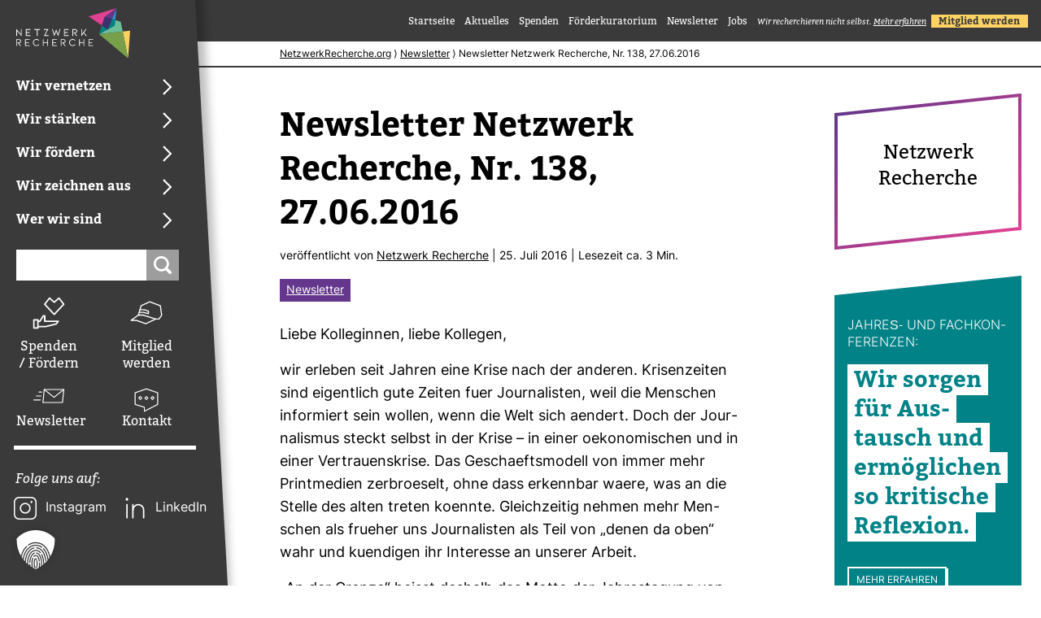

--- FILE ---
content_type: text/html; charset=UTF-8
request_url: https://netzwerkrecherche.org/blog/newsletter-netzwerk-recherche-nr-138-27-06-2016/
body_size: 23186
content:
<!DOCTYPE html>
<html lang="de"> 

<head>
	<meta name='robots' content='index, follow, max-image-preview:large, max-snippet:-1, max-video-preview:-1' />

	<!-- This site is optimized with the Yoast SEO plugin v26.8 - https://yoast.com/product/yoast-seo-wordpress/ -->
	<title>Newsletter Netzwerk Recherche, Nr. 138, 27.06.2016 - Netzwerk Recherche</title>
	<link rel="canonical" href="https://netzwerkrecherche.org/blog/newsletter-netzwerk-recherche-nr-138-27-06-2016/" />
	<meta property="og:locale" content="de_DE" />
	<meta property="og:type" content="article" />
	<meta property="og:title" content="Newsletter Netzwerk Recherche, Nr. 138, 27.06.2016 - Netzwerk Recherche" />
	<meta property="og:description" content="Liebe Kolleginnen, liebe Kollegen, wir erleben seit Jahren eine Krise nach der anderen. Krisenzeiten sind eigentlich gute Zeiten fuer Journalisten, weil die Menschen informiert sein wollen, wenn die Welt sich aendert. Doch der Journalismus steckt selbst in der Krise &#8211; in einer oekonomischen und in einer Vertrauenskrise. Das Geschaeftsmodell von immer mehr Printmedien zerbroeselt, ohne [&hellip;]" />
	<meta property="og:url" content="https://netzwerkrecherche.org/blog/newsletter-netzwerk-recherche-nr-138-27-06-2016/" />
	<meta property="og:site_name" content="Netzwerk Recherche" />
	<meta property="article:published_time" content="2016-07-25T14:14:04+00:00" />
	<meta property="article:modified_time" content="2016-07-25T14:17:53+00:00" />
	<meta property="og:image" content="https://netzwerkrecherche.org/wp-content/themes/netzwerkrecherche-2024/img/Default-Bild-Webseite.png" />
	<meta name="author" content="Netzwerk Recherche" />
	<meta name="twitter:card" content="summary_large_image" />
	<meta name="twitter:label1" content="Verfasst von" />
	<meta name="twitter:data1" content="Netzwerk Recherche" />
	<meta name="twitter:label2" content="Geschätzte Lesezeit" />
	<meta name="twitter:data2" content="2 Minuten" />
	<script type="application/ld+json" class="yoast-schema-graph">{"@context":"https://schema.org","@graph":[{"@type":"Article","@id":"https://netzwerkrecherche.org/blog/newsletter-netzwerk-recherche-nr-138-27-06-2016/#article","isPartOf":{"@id":"https://netzwerkrecherche.org/blog/newsletter-netzwerk-recherche-nr-138-27-06-2016/"},"author":{"name":"Netzwerk Recherche","@id":"https://netzwerkrecherche.org/#/schema/person/3bcc8f66dc00d8122965fde191efaec2"},"headline":"Newsletter Netzwerk Recherche, Nr. 138, 27.06.2016","datePublished":"2016-07-25T14:14:04+00:00","dateModified":"2016-07-25T14:17:53+00:00","mainEntityOfPage":{"@id":"https://netzwerkrecherche.org/blog/newsletter-netzwerk-recherche-nr-138-27-06-2016/"},"wordCount":502,"commentCount":0,"publisher":{"@id":"https://netzwerkrecherche.org/#organization"},"articleSection":["Newsletter"],"inLanguage":"de","potentialAction":[{"@type":"CommentAction","name":"Comment","target":["https://netzwerkrecherche.org/blog/newsletter-netzwerk-recherche-nr-138-27-06-2016/#respond"]}]},{"@type":"WebPage","@id":"https://netzwerkrecherche.org/blog/newsletter-netzwerk-recherche-nr-138-27-06-2016/","url":"https://netzwerkrecherche.org/blog/newsletter-netzwerk-recherche-nr-138-27-06-2016/","name":"Newsletter Netzwerk Recherche, Nr. 138, 27.06.2016 - Netzwerk Recherche","isPartOf":{"@id":"https://netzwerkrecherche.org/#website"},"datePublished":"2016-07-25T14:14:04+00:00","dateModified":"2016-07-25T14:17:53+00:00","breadcrumb":{"@id":"https://netzwerkrecherche.org/blog/newsletter-netzwerk-recherche-nr-138-27-06-2016/#breadcrumb"},"inLanguage":"de","potentialAction":[{"@type":"ReadAction","target":["https://netzwerkrecherche.org/blog/newsletter-netzwerk-recherche-nr-138-27-06-2016/"]}]},{"@type":"BreadcrumbList","@id":"https://netzwerkrecherche.org/blog/newsletter-netzwerk-recherche-nr-138-27-06-2016/#breadcrumb","itemListElement":[{"@type":"ListItem","position":1,"name":"Home","item":"https://netzwerkrecherche.org/"},{"@type":"ListItem","position":2,"name":"Aktuelles","item":"https://netzwerkrecherche.org/aktuelles/"},{"@type":"ListItem","position":3,"name":"Newsletter Netzwerk Recherche, Nr. 138, 27.06.2016"}]},{"@type":"WebSite","@id":"https://netzwerkrecherche.org/#website","url":"https://netzwerkrecherche.org/","name":"Netzwerk Recherche","description":"Recherche fordern und fördern","publisher":{"@id":"https://netzwerkrecherche.org/#organization"},"potentialAction":[{"@type":"SearchAction","target":{"@type":"EntryPoint","urlTemplate":"https://netzwerkrecherche.org/?s={search_term_string}"},"query-input":{"@type":"PropertyValueSpecification","valueRequired":true,"valueName":"search_term_string"}}],"inLanguage":"de"},{"@type":"Organization","@id":"https://netzwerkrecherche.org/#organization","name":"Netzwerk Recherche","url":"https://netzwerkrecherche.org/","logo":{"@type":"ImageObject","inLanguage":"de","@id":"https://netzwerkrecherche.org/#/schema/logo/image/","url":"https://netzwerkrecherche.org/wp-content/uploads/2024/10/NR-Logo_typo_reversed_rgb.svg","contentUrl":"https://netzwerkrecherche.org/wp-content/uploads/2024/10/NR-Logo_typo_reversed_rgb.svg","caption":"Netzwerk Recherche"},"image":{"@id":"https://netzwerkrecherche.org/#/schema/logo/image/"},"sameAs":["https://www.instagram.com/netzwerkrecherche/","https://de.linkedin.com/company/netzwerk-recherche"]},{"@type":"Person","@id":"https://netzwerkrecherche.org/#/schema/person/3bcc8f66dc00d8122965fde191efaec2","name":"Netzwerk Recherche","image":{"@type":"ImageObject","inLanguage":"de","@id":"https://netzwerkrecherche.org/#/schema/person/image/","url":"https://secure.gravatar.com/avatar/1990069b05f836b2b2dab82fc0875e441034b394ff221273bfed275511754a8f?s=96&d=mm&r=g","contentUrl":"https://secure.gravatar.com/avatar/1990069b05f836b2b2dab82fc0875e441034b394ff221273bfed275511754a8f?s=96&d=mm&r=g","caption":"Netzwerk Recherche"},"url":"https://netzwerkrecherche.org/blog/author/root/"}]}</script>
	<!-- / Yoast SEO plugin. -->


<link rel="alternate" type="application/rss+xml" title="Netzwerk Recherche &raquo; Kommentar-Feed zu Newsletter Netzwerk Recherche, Nr. 138, 27.06.2016" href="https://netzwerkrecherche.org/blog/newsletter-netzwerk-recherche-nr-138-27-06-2016/feed/" />
<link rel="alternate" title="oEmbed (JSON)" type="application/json+oembed" href="https://netzwerkrecherche.org/wp-json/oembed/1.0/embed?url=https%3A%2F%2Fnetzwerkrecherche.org%2Fblog%2Fnewsletter-netzwerk-recherche-nr-138-27-06-2016%2F" />
<link rel="alternate" title="oEmbed (XML)" type="text/xml+oembed" href="https://netzwerkrecherche.org/wp-json/oembed/1.0/embed?url=https%3A%2F%2Fnetzwerkrecherche.org%2Fblog%2Fnewsletter-netzwerk-recherche-nr-138-27-06-2016%2F&#038;format=xml" />
<style id='wp-img-auto-sizes-contain-inline-css' type='text/css'>
img:is([sizes=auto i],[sizes^="auto," i]){contain-intrinsic-size:3000px 1500px}
/*# sourceURL=wp-img-auto-sizes-contain-inline-css */
</style>
<link rel='stylesheet' id='lightbox-css' href='https://netzwerkrecherche.org/wp-content/themes/netzwerkrecherche-2024/css/simple-lightbox.min.css?ver=6.9' type='text/css' media='all' />
<link rel='stylesheet' id='style-css' href='https://netzwerkrecherche.org/wp-content/themes/netzwerkrecherche-2024/style.css?ver=1.1.40' type='text/css' media='all' />
<link rel='stylesheet' id='fabian-css' href='https://netzwerkrecherche.org/wp-content/themes/netzwerkrecherche-2024/fabian.css?ver=6.9' type='text/css' media='all' />
<link rel='stylesheet' id='menu-css' href='https://netzwerkrecherche.org/wp-content/themes/netzwerkrecherche-2024/menu.css?ver=6.9' type='text/css' media='all' />
<link rel='stylesheet' id='nr-gutenberg-css' href='https://netzwerkrecherche.org/wp-content/themes/netzwerkrecherche-2024/gutenberg-styles.css?ver=6.9' type='text/css' media='all' />
<style id='wp-emoji-styles-inline-css' type='text/css'>

	img.wp-smiley, img.emoji {
		display: inline !important;
		border: none !important;
		box-shadow: none !important;
		height: 1em !important;
		width: 1em !important;
		margin: 0 0.07em !important;
		vertical-align: -0.1em !important;
		background: none !important;
		padding: 0 !important;
	}
/*# sourceURL=wp-emoji-styles-inline-css */
</style>
<style id='wp-block-library-inline-css' type='text/css'>
:root{--wp-block-synced-color:#7a00df;--wp-block-synced-color--rgb:122,0,223;--wp-bound-block-color:var(--wp-block-synced-color);--wp-editor-canvas-background:#ddd;--wp-admin-theme-color:#007cba;--wp-admin-theme-color--rgb:0,124,186;--wp-admin-theme-color-darker-10:#006ba1;--wp-admin-theme-color-darker-10--rgb:0,107,160.5;--wp-admin-theme-color-darker-20:#005a87;--wp-admin-theme-color-darker-20--rgb:0,90,135;--wp-admin-border-width-focus:2px}@media (min-resolution:192dpi){:root{--wp-admin-border-width-focus:1.5px}}.wp-element-button{cursor:pointer}:root .has-very-light-gray-background-color{background-color:#eee}:root .has-very-dark-gray-background-color{background-color:#313131}:root .has-very-light-gray-color{color:#eee}:root .has-very-dark-gray-color{color:#313131}:root .has-vivid-green-cyan-to-vivid-cyan-blue-gradient-background{background:linear-gradient(135deg,#00d084,#0693e3)}:root .has-purple-crush-gradient-background{background:linear-gradient(135deg,#34e2e4,#4721fb 50%,#ab1dfe)}:root .has-hazy-dawn-gradient-background{background:linear-gradient(135deg,#faaca8,#dad0ec)}:root .has-subdued-olive-gradient-background{background:linear-gradient(135deg,#fafae1,#67a671)}:root .has-atomic-cream-gradient-background{background:linear-gradient(135deg,#fdd79a,#004a59)}:root .has-nightshade-gradient-background{background:linear-gradient(135deg,#330968,#31cdcf)}:root .has-midnight-gradient-background{background:linear-gradient(135deg,#020381,#2874fc)}:root{--wp--preset--font-size--normal:16px;--wp--preset--font-size--huge:42px}.has-regular-font-size{font-size:1em}.has-larger-font-size{font-size:2.625em}.has-normal-font-size{font-size:var(--wp--preset--font-size--normal)}.has-huge-font-size{font-size:var(--wp--preset--font-size--huge)}.has-text-align-center{text-align:center}.has-text-align-left{text-align:left}.has-text-align-right{text-align:right}.has-fit-text{white-space:nowrap!important}#end-resizable-editor-section{display:none}.aligncenter{clear:both}.items-justified-left{justify-content:flex-start}.items-justified-center{justify-content:center}.items-justified-right{justify-content:flex-end}.items-justified-space-between{justify-content:space-between}.screen-reader-text{border:0;clip-path:inset(50%);height:1px;margin:-1px;overflow:hidden;padding:0;position:absolute;width:1px;word-wrap:normal!important}.screen-reader-text:focus{background-color:#ddd;clip-path:none;color:#444;display:block;font-size:1em;height:auto;left:5px;line-height:normal;padding:15px 23px 14px;text-decoration:none;top:5px;width:auto;z-index:100000}html :where(.has-border-color){border-style:solid}html :where([style*=border-top-color]){border-top-style:solid}html :where([style*=border-right-color]){border-right-style:solid}html :where([style*=border-bottom-color]){border-bottom-style:solid}html :where([style*=border-left-color]){border-left-style:solid}html :where([style*=border-width]){border-style:solid}html :where([style*=border-top-width]){border-top-style:solid}html :where([style*=border-right-width]){border-right-style:solid}html :where([style*=border-bottom-width]){border-bottom-style:solid}html :where([style*=border-left-width]){border-left-style:solid}html :where(img[class*=wp-image-]){height:auto;max-width:100%}:where(figure){margin:0 0 1em}html :where(.is-position-sticky){--wp-admin--admin-bar--position-offset:var(--wp-admin--admin-bar--height,0px)}@media screen and (max-width:600px){html :where(.is-position-sticky){--wp-admin--admin-bar--position-offset:0px}}

/*# sourceURL=wp-block-library-inline-css */
</style><style id='wp-block-heading-inline-css' type='text/css'>
h1:where(.wp-block-heading).has-background,h2:where(.wp-block-heading).has-background,h3:where(.wp-block-heading).has-background,h4:where(.wp-block-heading).has-background,h5:where(.wp-block-heading).has-background,h6:where(.wp-block-heading).has-background{padding:1.25em 2.375em}h1.has-text-align-left[style*=writing-mode]:where([style*=vertical-lr]),h1.has-text-align-right[style*=writing-mode]:where([style*=vertical-rl]),h2.has-text-align-left[style*=writing-mode]:where([style*=vertical-lr]),h2.has-text-align-right[style*=writing-mode]:where([style*=vertical-rl]),h3.has-text-align-left[style*=writing-mode]:where([style*=vertical-lr]),h3.has-text-align-right[style*=writing-mode]:where([style*=vertical-rl]),h4.has-text-align-left[style*=writing-mode]:where([style*=vertical-lr]),h4.has-text-align-right[style*=writing-mode]:where([style*=vertical-rl]),h5.has-text-align-left[style*=writing-mode]:where([style*=vertical-lr]),h5.has-text-align-right[style*=writing-mode]:where([style*=vertical-rl]),h6.has-text-align-left[style*=writing-mode]:where([style*=vertical-lr]),h6.has-text-align-right[style*=writing-mode]:where([style*=vertical-rl]){rotate:180deg}
/*# sourceURL=https://netzwerkrecherche.org/wp-includes/blocks/heading/style.min.css */
</style>
<style id='wp-block-paragraph-inline-css' type='text/css'>
.is-small-text{font-size:.875em}.is-regular-text{font-size:1em}.is-large-text{font-size:2.25em}.is-larger-text{font-size:3em}.has-drop-cap:not(:focus):first-letter{float:left;font-size:8.4em;font-style:normal;font-weight:100;line-height:.68;margin:.05em .1em 0 0;text-transform:uppercase}body.rtl .has-drop-cap:not(:focus):first-letter{float:none;margin-left:.1em}p.has-drop-cap.has-background{overflow:hidden}:root :where(p.has-background){padding:1.25em 2.375em}:where(p.has-text-color:not(.has-link-color)) a{color:inherit}p.has-text-align-left[style*="writing-mode:vertical-lr"],p.has-text-align-right[style*="writing-mode:vertical-rl"]{rotate:180deg}
/*# sourceURL=https://netzwerkrecherche.org/wp-includes/blocks/paragraph/style.min.css */
</style>
<style id='global-styles-inline-css' type='text/css'>
:root{--wp--preset--aspect-ratio--square: 1;--wp--preset--aspect-ratio--4-3: 4/3;--wp--preset--aspect-ratio--3-4: 3/4;--wp--preset--aspect-ratio--3-2: 3/2;--wp--preset--aspect-ratio--2-3: 2/3;--wp--preset--aspect-ratio--16-9: 16/9;--wp--preset--aspect-ratio--9-16: 9/16;--wp--preset--color--black: #000000;--wp--preset--color--cyan-bluish-gray: #abb8c3;--wp--preset--color--white: #ffffff;--wp--preset--color--pale-pink: #f78da7;--wp--preset--color--vivid-red: #cf2e2e;--wp--preset--color--luminous-vivid-orange: #ff6900;--wp--preset--color--luminous-vivid-amber: #fcb900;--wp--preset--color--light-green-cyan: #7bdcb5;--wp--preset--color--vivid-green-cyan: #00d084;--wp--preset--color--pale-cyan-blue: #8ed1fc;--wp--preset--color--vivid-cyan-blue: #0693e3;--wp--preset--color--vivid-purple: #9b51e0;--wp--preset--gradient--vivid-cyan-blue-to-vivid-purple: linear-gradient(135deg,rgb(6,147,227) 0%,rgb(155,81,224) 100%);--wp--preset--gradient--light-green-cyan-to-vivid-green-cyan: linear-gradient(135deg,rgb(122,220,180) 0%,rgb(0,208,130) 100%);--wp--preset--gradient--luminous-vivid-amber-to-luminous-vivid-orange: linear-gradient(135deg,rgb(252,185,0) 0%,rgb(255,105,0) 100%);--wp--preset--gradient--luminous-vivid-orange-to-vivid-red: linear-gradient(135deg,rgb(255,105,0) 0%,rgb(207,46,46) 100%);--wp--preset--gradient--very-light-gray-to-cyan-bluish-gray: linear-gradient(135deg,rgb(238,238,238) 0%,rgb(169,184,195) 100%);--wp--preset--gradient--cool-to-warm-spectrum: linear-gradient(135deg,rgb(74,234,220) 0%,rgb(151,120,209) 20%,rgb(207,42,186) 40%,rgb(238,44,130) 60%,rgb(251,105,98) 80%,rgb(254,248,76) 100%);--wp--preset--gradient--blush-light-purple: linear-gradient(135deg,rgb(255,206,236) 0%,rgb(152,150,240) 100%);--wp--preset--gradient--blush-bordeaux: linear-gradient(135deg,rgb(254,205,165) 0%,rgb(254,45,45) 50%,rgb(107,0,62) 100%);--wp--preset--gradient--luminous-dusk: linear-gradient(135deg,rgb(255,203,112) 0%,rgb(199,81,192) 50%,rgb(65,88,208) 100%);--wp--preset--gradient--pale-ocean: linear-gradient(135deg,rgb(255,245,203) 0%,rgb(182,227,212) 50%,rgb(51,167,181) 100%);--wp--preset--gradient--electric-grass: linear-gradient(135deg,rgb(202,248,128) 0%,rgb(113,206,126) 100%);--wp--preset--gradient--midnight: linear-gradient(135deg,rgb(2,3,129) 0%,rgb(40,116,252) 100%);--wp--preset--font-size--small: 13px;--wp--preset--font-size--medium: 20px;--wp--preset--font-size--large: 36px;--wp--preset--font-size--x-large: 42px;--wp--preset--spacing--20: 0.44rem;--wp--preset--spacing--30: 0.67rem;--wp--preset--spacing--40: 1rem;--wp--preset--spacing--50: 1.5rem;--wp--preset--spacing--60: 2.25rem;--wp--preset--spacing--70: 3.38rem;--wp--preset--spacing--80: 5.06rem;--wp--preset--shadow--natural: 6px 6px 9px rgba(0, 0, 0, 0.2);--wp--preset--shadow--deep: 12px 12px 50px rgba(0, 0, 0, 0.4);--wp--preset--shadow--sharp: 6px 6px 0px rgba(0, 0, 0, 0.2);--wp--preset--shadow--outlined: 6px 6px 0px -3px rgb(255, 255, 255), 6px 6px rgb(0, 0, 0);--wp--preset--shadow--crisp: 6px 6px 0px rgb(0, 0, 0);}:where(.is-layout-flex){gap: 0.5em;}:where(.is-layout-grid){gap: 0.5em;}body .is-layout-flex{display: flex;}.is-layout-flex{flex-wrap: wrap;align-items: center;}.is-layout-flex > :is(*, div){margin: 0;}body .is-layout-grid{display: grid;}.is-layout-grid > :is(*, div){margin: 0;}:where(.wp-block-columns.is-layout-flex){gap: 2em;}:where(.wp-block-columns.is-layout-grid){gap: 2em;}:where(.wp-block-post-template.is-layout-flex){gap: 1.25em;}:where(.wp-block-post-template.is-layout-grid){gap: 1.25em;}.has-black-color{color: var(--wp--preset--color--black) !important;}.has-cyan-bluish-gray-color{color: var(--wp--preset--color--cyan-bluish-gray) !important;}.has-white-color{color: var(--wp--preset--color--white) !important;}.has-pale-pink-color{color: var(--wp--preset--color--pale-pink) !important;}.has-vivid-red-color{color: var(--wp--preset--color--vivid-red) !important;}.has-luminous-vivid-orange-color{color: var(--wp--preset--color--luminous-vivid-orange) !important;}.has-luminous-vivid-amber-color{color: var(--wp--preset--color--luminous-vivid-amber) !important;}.has-light-green-cyan-color{color: var(--wp--preset--color--light-green-cyan) !important;}.has-vivid-green-cyan-color{color: var(--wp--preset--color--vivid-green-cyan) !important;}.has-pale-cyan-blue-color{color: var(--wp--preset--color--pale-cyan-blue) !important;}.has-vivid-cyan-blue-color{color: var(--wp--preset--color--vivid-cyan-blue) !important;}.has-vivid-purple-color{color: var(--wp--preset--color--vivid-purple) !important;}.has-black-background-color{background-color: var(--wp--preset--color--black) !important;}.has-cyan-bluish-gray-background-color{background-color: var(--wp--preset--color--cyan-bluish-gray) !important;}.has-white-background-color{background-color: var(--wp--preset--color--white) !important;}.has-pale-pink-background-color{background-color: var(--wp--preset--color--pale-pink) !important;}.has-vivid-red-background-color{background-color: var(--wp--preset--color--vivid-red) !important;}.has-luminous-vivid-orange-background-color{background-color: var(--wp--preset--color--luminous-vivid-orange) !important;}.has-luminous-vivid-amber-background-color{background-color: var(--wp--preset--color--luminous-vivid-amber) !important;}.has-light-green-cyan-background-color{background-color: var(--wp--preset--color--light-green-cyan) !important;}.has-vivid-green-cyan-background-color{background-color: var(--wp--preset--color--vivid-green-cyan) !important;}.has-pale-cyan-blue-background-color{background-color: var(--wp--preset--color--pale-cyan-blue) !important;}.has-vivid-cyan-blue-background-color{background-color: var(--wp--preset--color--vivid-cyan-blue) !important;}.has-vivid-purple-background-color{background-color: var(--wp--preset--color--vivid-purple) !important;}.has-black-border-color{border-color: var(--wp--preset--color--black) !important;}.has-cyan-bluish-gray-border-color{border-color: var(--wp--preset--color--cyan-bluish-gray) !important;}.has-white-border-color{border-color: var(--wp--preset--color--white) !important;}.has-pale-pink-border-color{border-color: var(--wp--preset--color--pale-pink) !important;}.has-vivid-red-border-color{border-color: var(--wp--preset--color--vivid-red) !important;}.has-luminous-vivid-orange-border-color{border-color: var(--wp--preset--color--luminous-vivid-orange) !important;}.has-luminous-vivid-amber-border-color{border-color: var(--wp--preset--color--luminous-vivid-amber) !important;}.has-light-green-cyan-border-color{border-color: var(--wp--preset--color--light-green-cyan) !important;}.has-vivid-green-cyan-border-color{border-color: var(--wp--preset--color--vivid-green-cyan) !important;}.has-pale-cyan-blue-border-color{border-color: var(--wp--preset--color--pale-cyan-blue) !important;}.has-vivid-cyan-blue-border-color{border-color: var(--wp--preset--color--vivid-cyan-blue) !important;}.has-vivid-purple-border-color{border-color: var(--wp--preset--color--vivid-purple) !important;}.has-vivid-cyan-blue-to-vivid-purple-gradient-background{background: var(--wp--preset--gradient--vivid-cyan-blue-to-vivid-purple) !important;}.has-light-green-cyan-to-vivid-green-cyan-gradient-background{background: var(--wp--preset--gradient--light-green-cyan-to-vivid-green-cyan) !important;}.has-luminous-vivid-amber-to-luminous-vivid-orange-gradient-background{background: var(--wp--preset--gradient--luminous-vivid-amber-to-luminous-vivid-orange) !important;}.has-luminous-vivid-orange-to-vivid-red-gradient-background{background: var(--wp--preset--gradient--luminous-vivid-orange-to-vivid-red) !important;}.has-very-light-gray-to-cyan-bluish-gray-gradient-background{background: var(--wp--preset--gradient--very-light-gray-to-cyan-bluish-gray) !important;}.has-cool-to-warm-spectrum-gradient-background{background: var(--wp--preset--gradient--cool-to-warm-spectrum) !important;}.has-blush-light-purple-gradient-background{background: var(--wp--preset--gradient--blush-light-purple) !important;}.has-blush-bordeaux-gradient-background{background: var(--wp--preset--gradient--blush-bordeaux) !important;}.has-luminous-dusk-gradient-background{background: var(--wp--preset--gradient--luminous-dusk) !important;}.has-pale-ocean-gradient-background{background: var(--wp--preset--gradient--pale-ocean) !important;}.has-electric-grass-gradient-background{background: var(--wp--preset--gradient--electric-grass) !important;}.has-midnight-gradient-background{background: var(--wp--preset--gradient--midnight) !important;}.has-small-font-size{font-size: var(--wp--preset--font-size--small) !important;}.has-medium-font-size{font-size: var(--wp--preset--font-size--medium) !important;}.has-large-font-size{font-size: var(--wp--preset--font-size--large) !important;}.has-x-large-font-size{font-size: var(--wp--preset--font-size--x-large) !important;}
/*# sourceURL=global-styles-inline-css */
</style>

<style id='classic-theme-styles-inline-css' type='text/css'>
/*! This file is auto-generated */
.wp-block-button__link{color:#fff;background-color:#32373c;border-radius:9999px;box-shadow:none;text-decoration:none;padding:calc(.667em + 2px) calc(1.333em + 2px);font-size:1.125em}.wp-block-file__button{background:#32373c;color:#fff;text-decoration:none}
/*# sourceURL=/wp-includes/css/classic-themes.min.css */
</style>
<link rel='stylesheet' id='borlabs-cookie-custom-css' href='https://netzwerkrecherche.org/wp-content/cache/borlabs-cookie/1/borlabs-cookie-1-de.css?ver=3.3.23-66' type='text/css' media='all' />
<script type="text/javascript" src="https://netzwerkrecherche.org/wp-includes/js/jquery/jquery.min.js?ver=3.7.1" id="jquery-core-js"></script>
<script type="text/javascript" src="https://netzwerkrecherche.org/wp-includes/js/jquery/jquery-migrate.min.js?ver=3.4.1" id="jquery-migrate-js"></script>
<script type="text/javascript" id="file_uploads_nfpluginsettings-js-extra">
/* <![CDATA[ */
var params = {"clearLogRestUrl":"https://netzwerkrecherche.org/wp-json/nf-file-uploads/debug-log/delete-all","clearLogButtonId":"file_uploads_clear_debug_logger","downloadLogRestUrl":"https://netzwerkrecherche.org/wp-json/nf-file-uploads/debug-log/get-all","downloadLogButtonId":"file_uploads_download_debug_logger"};
//# sourceURL=file_uploads_nfpluginsettings-js-extra
/* ]]> */
</script>
<script type="text/javascript" src="https://netzwerkrecherche.org/wp-content/plugins/ninja-forms-uploads/assets/js/nfpluginsettings.js?ver=3.3.25" id="file_uploads_nfpluginsettings-js"></script>
<script data-no-optimize="1" data-no-minify="1" data-cfasync="false" type="text/javascript" src="https://netzwerkrecherche.org/wp-content/cache/borlabs-cookie/1/borlabs-cookie-config-de.json.js?ver=3.3.23-83" id="borlabs-cookie-config-js"></script>
<link rel="https://api.w.org/" href="https://netzwerkrecherche.org/wp-json/" /><link rel="alternate" title="JSON" type="application/json" href="https://netzwerkrecherche.org/wp-json/wp/v2/posts/6985" /><link rel="EditURI" type="application/rsd+xml" title="RSD" href="https://netzwerkrecherche.org/xmlrpc.php?rsd" />
<meta name="generator" content="WordPress 6.9" />
<link rel='shortlink' href='https://netzwerkrecherche.org/?p=6985' />
<link rel="icon" href="https://netzwerkrecherche.org/wp-content/uploads/2023/03/NR_Favicon_256x256px-50x50.png" sizes="32x32" />
<link rel="icon" href="https://netzwerkrecherche.org/wp-content/uploads/2023/03/NR_Favicon_256x256px.png" sizes="192x192" />
<link rel="apple-touch-icon" href="https://netzwerkrecherche.org/wp-content/uploads/2023/03/NR_Favicon_256x256px.png" />
<meta name="msapplication-TileImage" content="https://netzwerkrecherche.org/wp-content/uploads/2023/03/NR_Favicon_256x256px.png" />
	<meta name="viewport" content="width=device-width, initial-scale=1.0">
</head>


<body class="wp-singular post-template-default single single-post postid-6985 single-format-standard wp-custom-logo wp-theme-netzwerkrecherche-2024 nr-theme-color-1-purple nr-theme-color-2-magenta nr-nav-color-3rdlevel-petrol nrwebsite-hauptdomain fl-builder-2-10-0-5 fl-no-js page-depth-0 single-category-newsletter" style="--NR-theme-color-1: var(--NR-purple); --NR-theme-color-2: var(--NR-magenta); --NR-nav-color-3rdlevel: var(--NR-petrol); ">
	<div id="wrapper">
		<a href="#main" id="skip" tabindex="1">Direkt zum Inhalt springen</a>
				<aside id="nr-sidebar-left">
		   <div class="header_inner">
		   											<div id="logo_container">
						<a href="https://netzwerkrecherche.org" id="logo"><img src="https://netzwerkrecherche.org/wp-content/uploads/2024/10/NR-Logo_typo_reversed_rgb.svg" alt="Logo" /></a>
					</div>
				 
				<div id="header_nav_container">
					
					<nav id="main-nav">
						<ul id="menu-haupt-navigation" class="menu menu-main"><li id="menu-item-37374" class="menu-item menu-item-type-post_type menu-item-object-page menu-item-has-children menu-item-37374"><a href="https://netzwerkrecherche.org/wir-vernetzen/"><div><span>Wir vernetzen</span></div></a>
<ul class="sub-menu"><div class='nav-overflow'>
	<li id="menu-item-37390" class="menu-item menu-item-type-post_type menu-item-object-page menu-item-has-children menu-item-37390"><a href="https://netzwerkrecherche.org/wir-vernetzen/jahreskonferenz/"><div><span>Jahreskonferenz</span></div></a>
	<ul class="sub-menu"><div class='nav-overflow'>
		<li id="menu-item-39159" class="menu-item menu-item-type-custom menu-item-object-custom menu-item-39159"><a href="https://netzwerkrecherche.org/nr26"><div><span>NR26</span></div></a></li>
		<li id="menu-item-41835" class="menu-item menu-item-type-custom menu-item-object-custom menu-item-41835"><a href="https://netzwerkrecherche.org/nr25"><div><span>NR25</span></div></a></li>
		<li id="menu-item-40635" class="menu-item menu-item-type-custom menu-item-object-custom menu-item-40635"><a href="https://netzwerkrecherche.org/nr-termine-archive/"><div><span>Frühere Jahreskonferenzen</span></div></a></li>
	</div></ul>
	<div class="nr2024-close-menu"><button class="close-button">Menü schließen</button></div>
</li>
	<li id="menu-item-37394" class="menu-item menu-item-type-post_type menu-item-object-page menu-item-has-children menu-item-37394"><a href="https://netzwerkrecherche.org/wir-vernetzen/scicar/"><div><span>SciCAR</span></div></a>
	<ul class="sub-menu"><div class='nav-overflow'>
		<li id="menu-item-40840" class="menu-item menu-item-type-post_type menu-item-object-page menu-item-40840"><a href="https://netzwerkrecherche.org/wir-vernetzen/scicar/faq/"><div><span>FAQ zur SciCAR</span></div></a></li>
		<li id="menu-item-40841" class="menu-item menu-item-type-post_type menu-item-object-page menu-item-40841"><a href="https://netzwerkrecherche.org/wir-vernetzen/scicar/anreise/"><div><span>Anreise zur SciCAR 2025</span></div></a></li>
		<li id="menu-item-40842" class="menu-item menu-item-type-post_type menu-item-object-page menu-item-40842"><a href="https://netzwerkrecherche.org/wir-vernetzen/scicar/steering-commitee/"><div><span>Das Steering Commitee der SciCAR</span></div></a></li>
	</div></ul>
	<div class="nr2024-close-menu"><button class="close-button">Menü schließen</button></div>
</li>
	<li id="menu-item-41755" class="menu-item menu-item-type-post_type menu-item-object-page menu-item-has-children menu-item-41755"><a href="https://netzwerkrecherche.org/wir-vernetzen/fachkonferenzen/"><div><span>Fachkonferenzen</span></div></a>
	<ul class="sub-menu"><div class='nav-overflow'>
		<li id="menu-item-41756" class="menu-item menu-item-type-post_type menu-item-object-page menu-item-41756"><a href="https://netzwerkrecherche.org/nr-fachkonferenz-verdachtsberichterstattung/"><div><span>Verdachtsberichterstattung</span></div></a></li>
	</div></ul>
	<div class="nr2024-close-menu"><button class="close-button">Menü schließen</button></div>
</li>
	<li id="menu-item-38209" class="menu-item menu-item-type-post_type menu-item-object-page menu-item-38209"><a href="https://netzwerkrecherche.org/wir-vernetzen/junge-recherche/"><div><span>Junge Recherche</span></div></a></li>
	<li id="menu-item-40772" class="menu-item menu-item-type-custom menu-item-object-custom menu-item-40772"><a href="https://miz-babelsberg.de/veranstaltungen/kalender/details/inspiration-day-2025.html"><div><span>Inspiration Day</span></div></a></li>
	<li id="menu-item-37935" class="menu-item menu-item-type-post_type menu-item-object-page menu-item-37935"><a href="https://netzwerkrecherche.org/wir-vernetzen/nr-insights/"><div><span>NR-insights</span></div></a></li>
</div></ul>
<div class="nr2024-close-menu"><button class="close-button">Menü schließen</button></div>
</li>
<li id="menu-item-37395" class="menu-item menu-item-type-post_type menu-item-object-page menu-item-has-children menu-item-37395"><a href="https://netzwerkrecherche.org/wir-staerken/"><div><span>Wir stärken</span></div></a>
<ul class="sub-menu"><div class='nav-overflow'>
	<li id="menu-item-39179" class="menu-item menu-item-type-post_type menu-item-object-page menu-item-has-children menu-item-39179"><a href="https://netzwerkrecherche.org/wir-staerken/recherche/"><div><span>Recherche</span></div></a>
	<ul class="sub-menu"><div class='nav-overflow'>
		<li id="menu-item-39657" class="menu-item menu-item-type-post_type menu-item-object-page menu-item-39657"><a href="https://netzwerkrecherche.org/wir-staerken/recherche/nr-werkstaetten/"><div><span>NR-Werkstätten</span></div></a></li>
		<li id="menu-item-39467" class="menu-item menu-item-type-post_type menu-item-object-page menu-item-39467"><a href="https://netzwerkrecherche.org/wir-staerken/recherche/gijn-investigativ-check/"><div><span>GIJN Investigativ Check</span></div></a></li>
		<li id="menu-item-39468" class="menu-item menu-item-type-post_type menu-item-object-page menu-item-39468"><a href="https://netzwerkrecherche.org/wir-staerken/recherche/gijn-guides/"><div><span>GIJN Guides</span></div></a></li>
	</div></ul>
	<div class="nr2024-close-menu"><button class="close-button">Menü schließen</button></div>
</li>
	<li id="menu-item-37997" class="menu-item menu-item-type-post_type menu-item-object-page menu-item-has-children menu-item-37997"><a href="https://netzwerkrecherche.org/wir-staerken/lokaljournalismus/"><div><span>Lokaljournalismus</span></div></a>
	<ul class="sub-menu"><div class='nav-overflow'>
		<li id="menu-item-42115" class="menu-item menu-item-type-post_type menu-item-object-page menu-item-42115"><a href="https://netzwerkrecherche.org/wir-staerken/lokaljournalismus/supportdesk/"><div><span>Support Desk Lokale Recherche</span></div></a></li>
		<li id="menu-item-40640" class="menu-item menu-item-type-post_type menu-item-object-page menu-item-40640"><a href="https://netzwerkrecherche.org/wir-staerken/lokaljournalismus/dialogprojekt-leben-ohne-zeitung/"><div><span>Dialogprojekt Leben ohne Zeitung</span></div></a></li>
		<li id="menu-item-38331" class="menu-item menu-item-type-custom menu-item-object-custom menu-item-38331"><a href="https://www.wuestenradar.de/"><div><span>Wüstenradar-Studie</span></div></a></li>
	</div></ul>
	<div class="nr2024-close-menu"><button class="close-button">Menü schließen</button></div>
</li>
	<li id="menu-item-40048" class="menu-item menu-item-type-post_type menu-item-object-page menu-item-40048"><a href="https://netzwerkrecherche.org/wer-wir-sind/mitglied-werden/fachgruppe-datenjournalismus/"><div><span>Datenjournalismus</span></div></a></li>
	<li id="menu-item-37397" class="menu-item menu-item-type-post_type menu-item-object-page menu-item-has-children menu-item-37397"><a href="https://netzwerkrecherche.org/wir-staerken/gemeinnuetziger-journalismus/"><div><span>Gemeinnütziger Journalismus</span></div></a>
	<ul class="sub-menu"><div class='nav-overflow'>
		<li id="menu-item-37398" class="menu-item menu-item-type-post_type menu-item-object-page menu-item-37398"><a href="https://netzwerkrecherche.org/wir-staerken/gemeinnuetziger-journalismus/seed-newsletter/"><div><span>SEED Newsletter</span></div></a></li>
		<li id="menu-item-38329" class="menu-item menu-item-type-custom menu-item-object-custom menu-item-38329"><a href="https://werkzeugkasten.media/"><div><span>Werkzeugkasten</span></div></a></li>
		<li id="menu-item-38689" class="menu-item menu-item-type-post_type menu-item-object-page menu-item-38689"><a href="https://netzwerkrecherche.org/wir-staerken/gemeinnuetziger-journalismus/jvp/"><div><span>Journalism Value Project</span></div></a></li>
		<li id="menu-item-38876" class="menu-item menu-item-type-post_type menu-item-object-page menu-item-38876"><a href="https://netzwerkrecherche.org/wir-staerken/gemeinnuetziger-journalismus/foerderkosmos/"><div><span>Förderkosmos Journalismus</span></div></a></li>
		<li id="menu-item-39950" class="menu-item menu-item-type-post_type menu-item-object-page menu-item-39950"><a href="https://netzwerkrecherche.org/wir-staerken/gemeinnuetziger-journalismus/publikationen/"><div><span>Publikationen</span></div></a></li>
	</div></ul>
	<div class="nr2024-close-menu"><button class="close-button">Menü schließen</button></div>
</li>
	<li id="menu-item-37399" class="menu-item menu-item-type-custom menu-item-object-custom menu-item-37399"><a href="/helpline"><div><span>Helpline</span></div></a></li>
	<li id="menu-item-37401" class="menu-item menu-item-type-post_type menu-item-object-page menu-item-has-children menu-item-37401"><a href="https://netzwerkrecherche.org/wir-staerken/informationsfreiheit-und-auskunftsrechte/"><div><span>Informationsfreiheit und Auskunftsrechte</span></div></a>
	<ul class="sub-menu"><div class='nav-overflow'>
		<li id="menu-item-38021" class="menu-item menu-item-type-post_type menu-item-object-page menu-item-38021"><a href="https://netzwerkrecherche.org/wir-staerken/informationsfreiheit-und-auskunftsrechte/unsere-initiativen/"><div><span>Unsere Initiativen</span></div></a></li>
		<li id="menu-item-38019" class="menu-item menu-item-type-post_type menu-item-object-page menu-item-38019"><a href="https://netzwerkrecherche.org/wir-staerken/informationsfreiheit-und-auskunftsrechte/tools-und-praxisanleitungen/"><div><span>Tools und Praxisanleitungen</span></div></a></li>
		<li id="menu-item-38020" class="menu-item menu-item-type-post_type menu-item-object-page menu-item-38020"><a href="https://netzwerkrecherche.org/wir-staerken/informationsfreiheit-und-auskunftsrechte/gesetze/"><div><span>Gesetze</span></div></a></li>
	</div></ul>
	<div class="nr2024-close-menu"><button class="close-button">Menü schließen</button></div>
</li>
</div></ul>
<div class="nr2024-close-menu"><button class="close-button">Menü schließen</button></div>
</li>
<li id="menu-item-37402" class="menu-item menu-item-type-post_type menu-item-object-page menu-item-has-children menu-item-37402"><a href="https://netzwerkrecherche.org/wir-foerdern/"><div><span>Wir fördern</span></div></a>
<ul class="sub-menu"><div class='nav-overflow'>
	<li id="menu-item-37403" class="menu-item menu-item-type-post_type menu-item-object-page menu-item-has-children menu-item-37403"><a href="https://netzwerkrecherche.org/wir-foerdern/recherchestipendien/"><div><span>Recherche-Stipendien</span></div></a>
	<ul class="sub-menu"><div class='nav-overflow'>
		<li id="menu-item-38378" class="menu-item menu-item-type-post_type menu-item-object-page menu-item-38378"><a href="https://netzwerkrecherche.org/wir-foerdern/recherchestipendien/abgeschlossene-stipendien/"><div><span>Abgeschlossene Stipendien</span></div></a></li>
		<li id="menu-item-38379" class="menu-item menu-item-type-post_type menu-item-object-page menu-item-38379"><a href="https://netzwerkrecherche.org/wir-foerdern/recherchestipendien/faq-stipendien/"><div><span>FAQ / Häufig gestellte Fragen</span></div></a></li>
	</div></ul>
	<div class="nr2024-close-menu"><button class="close-button">Menü schließen</button></div>
</li>
	<li id="menu-item-40481" class="menu-item menu-item-type-post_type menu-item-object-page menu-item-has-children menu-item-40481"><a href="https://netzwerkrecherche.org/wir-foerdern/fellowship-lokale-recherche/"><div><span>Fellowship Lokale Recherche</span></div></a>
	<ul class="sub-menu"><div class='nav-overflow'>
		<li id="menu-item-40483" class="menu-item menu-item-type-post_type menu-item-object-page menu-item-40483"><a href="https://netzwerkrecherche.org/wir-foerdern/fellowship-lokale-recherche/faq-lokale-recherche/"><div><span>FAQ Lokale Recherche</span></div></a></li>
	</div></ul>
	<div class="nr2024-close-menu"><button class="close-button">Menü schließen</button></div>
</li>
	<li id="menu-item-37404" class="menu-item menu-item-type-post_type menu-item-object-page menu-item-has-children menu-item-37404"><a href="https://netzwerkrecherche.org/wir-foerdern/investigativjournalismus-fellowship/"><div><span>Investigativjournalismus Fellowship</span></div></a>
	<ul class="sub-menu"><div class='nav-overflow'>
		<li id="menu-item-41995" class="menu-item menu-item-type-post_type menu-item-object-page menu-item-41995"><a href="https://netzwerkrecherche.org/wir-foerdern/investigativjournalismus-fellowship/investigativ-fellowship-ausschreibung-2026/"><div><span>Investigativjournalismus Fellowship: Ausschreibung 2026</span></div></a></li>
		<li id="menu-item-41993" class="menu-item menu-item-type-post_type menu-item-object-page menu-item-41993"><a href="https://netzwerkrecherche.org/wir-foerdern/investigativjournalismus-fellowship/bewerbung-investigativjournalismus-fellowship/"><div><span>Bewerbung Investigativjournalismus Fellowship</span></div></a></li>
		<li id="menu-item-41994" class="menu-item menu-item-type-post_type menu-item-object-page menu-item-41994"><a href="https://netzwerkrecherche.org/wir-foerdern/investigativjournalismus-fellowship/faq-investigativ-fellowship/"><div><span>FAQ Investigativjournalismus Fellowship</span></div></a></li>
		<li id="menu-item-41820" class="menu-item menu-item-type-post_type menu-item-object-page menu-item-41820"><a href="https://netzwerkrecherche.org/wir-foerdern/investigativjournalismus-fellowship/fellowship-jahrgaenge/"><div><span>Abgeschlossene Fellowships</span></div></a></li>
	</div></ul>
	<div class="nr2024-close-menu"><button class="close-button">Menü schließen</button></div>
</li>
	<li id="menu-item-39150" class="menu-item menu-item-type-post_type menu-item-object-page menu-item-has-children menu-item-39150"><a href="https://netzwerkrecherche.org/wir-foerdern/grow-stipendien/"><div><span>Grow-Stipendien</span></div></a>
	<ul class="sub-menu"><div class='nav-overflow'>
		<li id="menu-item-41478" class="menu-item menu-item-type-post_type menu-item-object-page menu-item-41478"><a href="https://netzwerkrecherche.org/wir-foerdern/grow-stipendien/abgeschlossene-stipendien/"><div><span>Abgeschlossene Grow-Stipendien</span></div></a></li>
	</div></ul>
	<div class="nr2024-close-menu"><button class="close-button">Menü schließen</button></div>
</li>
	<li id="menu-item-38875" class="menu-item menu-item-type-post_type menu-item-object-page menu-item-38875"><a href="https://netzwerkrecherche.org/wir-foerdern/greenhouse-fellowship/"><div><span>Greenhouse Fellowship</span></div></a></li>
</div></ul>
<div class="nr2024-close-menu"><button class="close-button">Menü schließen</button></div>
</li>
<li id="menu-item-37407" class="menu-item menu-item-type-post_type menu-item-object-page menu-item-has-children menu-item-37407"><a href="https://netzwerkrecherche.org/wir-zeichnen-aus/"><div><span>Wir zeichnen aus</span></div></a>
<ul class="sub-menu"><div class='nav-overflow'>
	<li id="menu-item-37408" class="menu-item menu-item-type-post_type menu-item-object-page menu-item-37408"><a href="https://netzwerkrecherche.org/wir-zeichnen-aus/leuchtturm/"><div><span>Leuchtturm</span></div></a></li>
	<li id="menu-item-37409" class="menu-item menu-item-type-post_type menu-item-object-page menu-item-37409"><a href="https://netzwerkrecherche.org/wir-zeichnen-aus/verschlossene-auster/"><div><span>Verschlossene Auster</span></div></a></li>
	<li id="menu-item-39442" class="menu-item menu-item-type-custom menu-item-object-custom menu-item-39442"><a href="https://www.klimajournalismus.de/de/deutscher-preis-fur-klimajournalismus"><div><span>Deutscher Preis für Klimajournalismus</span></div></a></li>
</div></ul>
<div class="nr2024-close-menu"><button class="close-button">Menü schließen</button></div>
</li>
<li id="menu-item-37411" class="menu-item menu-item-type-post_type menu-item-object-page menu-item-has-children menu-item-37411"><a href="https://netzwerkrecherche.org/wer-wir-sind/"><div><span>Wer wir sind</span></div></a>
<ul class="sub-menu"><div class='nav-overflow'>
	<li id="menu-item-39559" class="menu-item menu-item-type-post_type menu-item-object-page menu-item-has-children menu-item-39559"><a href="https://netzwerkrecherche.org/wer-wir-sind/transparenz/"><div><span>Transparenz</span></div></a>
	<ul class="sub-menu"><div class='nav-overflow'>
		<li id="menu-item-37669" class="menu-item menu-item-type-post_type menu-item-object-page menu-item-37669"><a href="https://netzwerkrecherche.org/wer-wir-sind/transparenz/satzung/"><div><span>Satzung</span></div></a></li>
		<li id="menu-item-37670" class="menu-item menu-item-type-post_type menu-item-object-page menu-item-37670"><a href="https://netzwerkrecherche.org/wer-wir-sind/transparenz/geschaeftsordnung/"><div><span>Geschäftsordnung</span></div></a></li>
		<li id="menu-item-37668" class="menu-item menu-item-type-post_type menu-item-object-page menu-item-37668"><a href="https://netzwerkrecherche.org/wer-wir-sind/transparenz/jahresberichte/"><div><span>Jahresberichte</span></div></a></li>
	</div></ul>
	<div class="nr2024-close-menu"><button class="close-button">Menü schließen</button></div>
</li>
	<li id="menu-item-37667" class="menu-item menu-item-type-post_type menu-item-object-page menu-item-37667"><a href="https://netzwerkrecherche.org/wer-wir-sind/vorstand/"><div><span>Vorstand</span></div></a></li>
	<li id="menu-item-39774" class="menu-item menu-item-type-post_type menu-item-object-page menu-item-39774"><a href="https://netzwerkrecherche.org/wer-wir-sind/geschaeftsstelle/"><div><span>Geschäftsstelle</span></div></a></li>
	<li id="menu-item-39749" class="menu-item menu-item-type-post_type menu-item-object-page menu-item-has-children menu-item-39749"><a href="https://netzwerkrecherche.org/wer-wir-sind/positionen/"><div><span>Positionen</span></div></a>
	<ul class="sub-menu"><div class='nav-overflow'>
		<li id="menu-item-39817" class="menu-item menu-item-type-post_type menu-item-object-page menu-item-39817"><a href="https://netzwerkrecherche.org/wer-wir-sind/positionen/medienkodex/"><div><span>Medienkodex des Netzwerk Recherche</span></div></a></li>
		<li id="menu-item-41092" class="menu-item menu-item-type-post_type menu-item-object-post menu-item-41092"><a href="https://netzwerkrecherche.org/blog/20-jahre-netzwerk-recherche-das-magazin-zum-jubilaeum/"><div><span>20 Jahre Netzwerk Recherche – das Magazin zum Jubiläum</span></div></a></li>
		<li id="menu-item-41086" class="menu-item menu-item-type-post_type menu-item-object-post menu-item-41086"><a href="https://netzwerkrecherche.org/blog/leitlinie-journalismus-und-pr/"><div><span>Leitlinie Journalismus und PR</span></div></a></li>
		<li id="menu-item-41114" class="menu-item menu-item-type-post_type menu-item-object-page menu-item-41114"><a href="https://netzwerkrecherche.org/wer-wir-sind/positionen/bundestagswahl-2025/"><div><span>Forderungen zur Bundestagswahl 2025</span></div></a></li>
		<li id="menu-item-41100" class="menu-item menu-item-type-post_type menu-item-object-page menu-item-41100"><a href="https://netzwerkrecherche.org/wer-wir-sind/positionen/positionspapier-kuenstliche-intelligenz/"><div><span>Positionspapier zu Künstlicher Intelligenz</span></div></a></li>
	</div></ul>
	<div class="nr2024-close-menu"><button class="close-button">Menü schließen</button></div>
</li>
	<li id="menu-item-40418" class="menu-item menu-item-type-post_type menu-item-object-page menu-item-40418"><a href="https://netzwerkrecherche.org/wer-wir-sind/jobs/"><div><span>Jobs</span></div></a></li>
	<li id="menu-item-37422" class="menu-item menu-item-type-post_type menu-item-object-page menu-item-has-children menu-item-37422"><a href="https://netzwerkrecherche.org/wer-wir-sind/mitglied-werden/"><div><span>Mitglied werden</span></div></a>
	<ul class="sub-menu"><div class='nav-overflow'>
		<li id="menu-item-37631" class="menu-item menu-item-type-post_type menu-item-object-page menu-item-37631"><a href="https://netzwerkrecherche.org/wer-wir-sind/mitglied-werden/mitgliedsantrag/"><div><span>Mitgliedsantrag</span></div></a></li>
		<li id="menu-item-38340" class="menu-item menu-item-type-post_type menu-item-object-page menu-item-38340"><a href="https://netzwerkrecherche.org/wer-wir-sind/mitglied-werden/aufnahmerichtlinien/"><div><span>Aufnahmerichtlinien</span></div></a></li>
		<li id="menu-item-37648" class="menu-item menu-item-type-post_type menu-item-object-page menu-item-37648"><a href="https://netzwerkrecherche.org/wer-wir-sind/mitglied-werden/informationen-fuer-mitglieder/"><div><span>Informationen für Mitglieder</span></div></a></li>
		<li id="menu-item-37671" class="menu-item menu-item-type-post_type menu-item-object-page menu-item-37671"><a href="https://netzwerkrecherche.org/wer-wir-sind/mitglied-werden/fachgruppe-datenjournalismus/"><div><span>Fachgruppe Datenjournalismus</span></div></a></li>
		<li id="menu-item-37672" class="menu-item menu-item-type-post_type menu-item-object-page menu-item-37672"><a href="https://netzwerkrecherche.org/wer-wir-sind/mitglied-werden/fachgruppe-sozialjournalismus/"><div><span>Fachgruppe Sozialjournalismus</span></div></a></li>
	</div></ul>
	<div class="nr2024-close-menu"><button class="close-button">Menü schließen</button></div>
</li>
	<li id="menu-item-37620" class="menu-item menu-item-type-post_type menu-item-object-page menu-item-37620"><a href="https://netzwerkrecherche.org/wer-wir-sind/foerderkuratorium/"><div><span>Förderkuratorium</span></div></a></li>
	<li id="menu-item-37400" class="menu-item menu-item-type-post_type menu-item-object-page menu-item-37400"><a href="https://netzwerkrecherche.org/wer-wir-sind/gijn-deutsch/"><div><span>Global Investigative Journalism Network (GIJN)</span></div></a></li>
</div></ul>
<div class="nr2024-close-menu"><button class="close-button">Menü schließen</button></div>
</li>
</ul>					</nav>

				</div>
				<div id="header-search-container" class="nr-search-form">
					<form role="search" method="get" class="searchform" action="https://netzwerkrecherche.org/">
    <div>
        <label class="screen-reader-text" for="s">Suche nach:</label>
        <input type="text" value="" name="s" id="s" />
        <input type="submit" id="searchsubmit"
            value="Suchen" />
    </div>
</form>				</div>
				<div id="header-member-nav">
					<nav id="member-nav">
						<div class="menu-ctas-container"><ul id="menu-ctas" class="menu"><li id="menu-item-37541" class="member-nav donate menu-item menu-item-type-post_type menu-item-object-page menu-item-37541"><a href="https://netzwerkrecherche.org/spenden/">Spenden / Fördern</a></li>
<li id="menu-item-37542" class="member-nav member menu-item menu-item-type-post_type menu-item-object-page menu-item-37542"><a href="https://netzwerkrecherche.org/wer-wir-sind/mitglied-werden/">Mitglied werden</a></li>
<li id="menu-item-37543" class="member-nav newsletter menu-item menu-item-type-post_type menu-item-object-page menu-item-37543"><a href="https://netzwerkrecherche.org/newsletter/">Newsletter</a></li>
<li id="menu-item-37546" class="member-nav contact menu-item menu-item-type-post_type menu-item-object-page menu-item-37546"><a href="https://netzwerkrecherche.org/kontakt/">Kontakt</a></li>
</ul></div>					</nav>
				</div>
								<div id="header-social-nav">
					<nav id="social-nav">
					<p>Folge uns auf:</p>
						<div class="menu-soziale-medien-in-der-hauptnavigation-container"><ul id="menu-soziale-medien-in-der-hauptnavigation" class="menu"><li id="menu-item-37251" class="social-media-nav insta menu-item menu-item-type-custom menu-item-object-custom menu-item-37251"><a href="https://www.instagram.com/netzwerkrecherche/">Instagram</a></li>
<li id="menu-item-37252" class="social-media-nav linkedin menu-item menu-item-type-custom menu-item-object-custom menu-item-37252"><a href="https://de.linkedin.com/company/netzwerk-recherche">LinkedIn</a></li>
</ul></div>					</nav>
				</div>
								
			</div>
		</aside>
							<div id="logo_container_mobile">
				<a href="https://netzwerkrecherche.org" id="logo">
					<img src="https://netzwerkrecherche.org/wp-content/uploads/2024/10/NR-Logo_typo_reversed_rgb.svg" class="attachment-full size-full" alt="" decoding="async" />				</a>
			</div>
		
		 

		<main id="main" class="">

							<nav id="nr-meta-nav">
					<ul id="menu-meta-navigation" class="menu meta-nav"><li id="menu-item-37574" class="menu-item menu-item-type-post_type menu-item-object-page menu-item-home menu-item-37574"><a href="https://netzwerkrecherche.org/">Startseite</a></li>
<li id="menu-item-37290" class="menu-item menu-item-type-post_type menu-item-object-page current_page_parent menu-item-37290"><a href="https://netzwerkrecherche.org/aktuelles/">Aktuelles</a></li>
<li id="menu-item-37278" class="menu-item menu-item-type-post_type menu-item-object-page menu-item-37278"><a href="https://netzwerkrecherche.org/spenden/">Spenden</a></li>
<li id="menu-item-39473" class="menu-item menu-item-type-post_type menu-item-object-page menu-item-39473"><a href="https://netzwerkrecherche.org/wer-wir-sind/foerderkuratorium/">Förderkuratorium</a></li>
<li id="menu-item-37279" class="menu-item menu-item-type-post_type menu-item-object-page menu-item-37279"><a href="https://netzwerkrecherche.org/newsletter/">Newsletter</a></li>
<li id="menu-item-40416" class="menu-item menu-item-type-post_type menu-item-object-page menu-item-40416"><a href="https://netzwerkrecherche.org/wer-wir-sind/jobs/">Jobs</a></li>
<li id="menu-item-38557" class="nrcta-wirrecherchierennichtselbst menu-item menu-item-type-post_type menu-item-object-page menu-item-38557"><a href="https://netzwerkrecherche.org/wer-wir-sind/">Wir recherchieren nicht selbst. <span>Mehr erfahren</span></a></li>
<li id="menu-item-37423" class="nrcta-mitgliedwerden menu-item menu-item-type-post_type menu-item-object-page menu-item-37423"><a href="https://netzwerkrecherche.org/wer-wir-sind/mitglied-werden/">Mitglied werden</a></li>
</ul>				</nav>
			
						
							<nav id="nr-breadcrumb">
					<nav class="breadcrumb"><a href="/">NetzwerkRecherche.org</a> ⟩ <a href="https://netzwerkrecherche.org/blog/kategorie/newsletter/">Newsletter</a> ⟩ <span>Newsletter Netzwerk Recherche, Nr. 138, 27.06.2016</span></nav>				</nav>
			
			<section id="nr-content">
				<section id="nr-single-content">


<article id="nr-single-article-content" class="post-6985 post type-post status-publish format-standard hentry category-newsletter">
	<header id="nr-single-article-header">
		<h1>Newsletter Netzwerk Recherche, Nr. 138, 27.06.2016</h1>
		<div id="nr-single-article-metainfo">
			<p class="nr-single-author-info">
				veröffentlicht von <a href="https://netzwerkrecherche.org/blog/author/root/" title="Netzwerk Recherche">Netzwerk Recherche</a> | 25. Juli 2016 | Lesezeit ca. 3 Min.			</p>
			<ul class="post-categories">
	<li><a href="https://netzwerkrecherche.org/blog/kategorie/newsletter/" rel="category tag">Newsletter</a></li></ul>		</div>
			</header>
	<div id="nr-single-article-content">
		<p>Liebe Kolleginnen, liebe Kollegen,</p>
<p>wir erleben seit Jahren eine Krise nach der anderen. Krisenzeiten sind eigentlich gute Zeiten fuer Journalisten, weil die Menschen informiert sein wollen, wenn die Welt sich aendert. Doch der Journalismus steckt selbst in der Krise &#8211; in einer oekonomischen und in einer Vertrauenskrise. Das Geschaeftsmodell von immer mehr Printmedien zerbroeselt, ohne dass erkennbar waere, was an die Stelle des alten treten koennte. Gleichzeitig nehmen mehr Menschen als frueher uns Journalisten als Teil von &#8222;denen da oben&#8220; wahr und kuendigen ihr Interesse an unserer Arbeit.</p>
<p>&#8222;An der Grenze&#8220; heisst deshalb das Motto der Jahrestagung von Netzwerk Recherche, die in zwei Wochen wie immer auf dem Gelaende des NDR in Hamburg stattfindet.</p>
<p>&#8222;An der Grenze&#8220; waren manche von uns, die ueber Fluechtlingscamps und Fluchtrouten berichteten. An der Grenze der Ratlosigkeit sind manche Kollegen aber auch im Umgang mit den Rechtspopulisten der AfD. Viele Kolleginnen und Kollegen vor allem in Regional- und Lokalzeitungen schliesslich sind an der Grenze, was ihre Arbeitsbedingungen angeht.<span id="more-6985"></span></p>
<p>An der Grenze, die Pressefreiheit vollstaendig abzuschaffen, befinden sich auch Staaten wie die Tuerkei. Deshalb freue ich mich besonders, dass Can Duendar nach Hamburg kommt, Chefredakteur der tuerkischen Zeitung Cumhuriyet. Er wird auf unserer Jahreskonferenz mit dem Praesidenten des Europaeischen Parlaments, Martin Schulz, ueber das Ende der Pressefreiheit in der Tuerkei sprechen. Duendar wurde erst am 6. Mai 2016 der Veroeffentlichung von Staatsgeheimnissen fuer schuldig befunden und zu fuenf Jahren Haft verurteilt.</p>
<p>Weitere Hoehepunkte der Tagung versprechen die Berichte der SZ-Journalisten Bastian Obermayer und Frederik Obermeier zu werden, die ueber ihre Recherchen an den PanamaPapers berichten. Armin Wolf, der grossartige Nachrichtenmoderator aus Oesterreich, berichtet aus eigener Erfahrung, wie man als Journalist mit Populisten umgeht. Gregor Aisch, Datenjournalist der &#8222;New York Times&#8220; stellt sein Projekt &#8222;Rechtsruck in Europa&#8220; vor. Hajo Seppelt vom WDR, der von den russischen Medien derzeit wegen seiner Recherchen attackiert wird, berichtet ueber den Dopingsumpf in Putins Reich und Georg Mascolo darueber, wie Medien mit den Propagandavideos und Graeueltaten des IS umgehen sollten.</p>
<p>Wir freuen uns auf ein Wiedersehen!</p>
<p>Mit herzlichen Gruessen,<br />
Markus Grill,<br />
Albrecht Ude</p>
<p><strong>Inhaltsverzeichnis</strong>.</p>
<p>01: Editorial</p>
<p>Abschnitt Eins: In Eigener Sache<br />
02: nr-Jahrestreffen am 08./09. Juli in Hamburg<br />
03: Can Duendar bekommt Leuchtturmpreis des Netzwerk Recherche<br />
04: Stipendium abgeschlossen<br />
05: Recherchen gemeinsam gefoerdert</p>
<p>Abschnitt Zwei: Veranstaltungen<br />
06: &#8222;Whistleblower &amp; Vigilanten&#8220; &#8211; Ausstellung in Dortmund<br />
07: The Role of Investigative Journalism and a Free Media in Fighting Corruption<br />
08: Call for Papers: DFN-Konferenz &#8222;Sicherheit in vernetzten Systemen&#8220;<br />
09: Surveillance Studies Preis</p>
<p>Abschnitt Drei: Nachrichten<br />
10: Studie der Otto-Brenner-Stiftung zu Content Marketing<br />
11: Studie: &#8222;Korruption im Journalismus. Wahrnehmung. Meinung. Loesung&#8220;<br />
12: Post-EIJC16<br />
13: Datenjournalismus-Preise 2016 vergeben<br />
14: Gutachten zu Open Data durch IfG-Anfrage oeffentlich<br />
15: Irritation um &#8222;Faktenzoom&#8220;<br />
16: Guenter-Wallraff-Preis fuer Journalismuskritik<br />
17: 2. Koelner Forum fuer Journalismuskritik<br />
18: Aerztetag zu Risiken zentraler Vernetzung im Gesundheitsbereich<br />
19: Vertan: kein verbindliches Lobbyregister fuer Deutschland<br />
20: Verleihung des n-ost-Reportagepreises 2016</p>
<p>Abschnitt Vier: Seminare, Stipendien, Preise<br />
21: Journalistenstipendien der Stiftung fuer deutsch-polnische Zusammenarbeit<br />
22: Praxisworkshop: Interessanter Schreiben<br />
23: Dreck oder Gold? Ideen aus dem Muelleimer: Nachhaltigkeit im Journalismus<br />
24: Nur noch kurz die Welt retten? &#8211; Medien-SommerAkademie 2016</p>
<p>Abschnitt Fuenf: Pressespiegel<br />
25: Besonders lesenswert<br />
26: Journalismus<br />
27: Journalismus und PR<br />
28: Informationsfreiheit<br />
29: Ueberwachung</p>
<p>30: Link-Index<br />
31: Technische Hinweise<br />
32: Impressum</p>
<p><a href="/wp-content/uploads/2016/07/nnr-138-160627_uml.txt">Nr. 138 vom 27.06.2016 [TXT]</a></p>
	</div>
	
</article>

		<div id="nr-single-article-related-posts">
			<h2>Weiterführende News-Artikel</h2>
			<div class="blog_roll_container">
			<article class="post-39328 post type-post status-publish format-standard has-post-thumbnail hentry category-newsletter">
    <a href="https://netzwerkrecherche.org/blog/newsletter-240/" >
        <div class="post_header" style="background-image: url(https://netzwerkrecherche.org/wp-content/uploads/2025/03/Beitragsbild-Newsletter-1200-x-800px-450x300.png);">
            <h3 class="blog_roll_headline"> <span>Newsletter Netzwerk Recherche 240 vom 13.12.2024</span> </h3>						
        </div>
        <div class="post_content">
        <span class="publish-date">Veröffentlicht am: 13. Dezember 2024</span>
            <p class="news-teaser">Liebe Kolleg:innen, was für ein Jahr! Das haben wir uns in 2024 sicher alle nicht&hellip;</p>
            <p class="read-more">Weiterlesen</p>
        </div>
    </a>
</article><article class="post-41816 post type-post status-publish format-standard has-post-thumbnail hentry category-newsletter category-startseite">
    <a href="https://netzwerkrecherche.org/blog/newsletter-252/" >
        <div class="post_header" style="background-image: url(https://netzwerkrecherche.org/wp-content/uploads/2025/03/Beitragsbild-Newsletter-1200-x-800px-450x300.png);">
            <h3 class="blog_roll_headline"> <span>Newsletter Netzwerk Recherche 252 vom 19.12.2025</span> </h3>						
        </div>
        <div class="post_content">
        <span class="publish-date">Veröffentlicht am: 19. Dezember 2025</span>
            <p class="news-teaser">Liebe Kolleg:innen, wie können Medien einen Unterschied machen, wenn unsere Inhalte&hellip;</p>
            <p class="read-more">Weiterlesen</p>
        </div>
    </a>
</article><article class="post-42013 post type-post status-publish format-standard has-post-thumbnail hentry category-nonprofit-journalismus category-newsletter category-startseite tag-gemeinnuetziger-journalismus tag-journalismus tag-nonprofitjournalismus">
    <a href="https://netzwerkrecherche.org/blog/seed35/" >
        <div class="post_header" style="background-image: url(https://netzwerkrecherche.org/wp-content/uploads/2025/11/SEED-Beitragsbild.png);">
            <h3 class="blog_roll_headline"> <span>SEED-Newsletter Nr. 35 – <span class="subtitle">Januar 2026</span></span> </h3>						
        </div>
        <div class="post_content">
        <span class="publish-date">Veröffentlicht am: 15. Januar 2026</span>
            <p class="news-teaser">SEED-Newsletter: Neues aus dem gemeinnützigen Journalismus und zur Medienvielfalt&hellip;</p>
            <p class="read-more">Weiterlesen</p>
        </div>
    </a>
</article><article class="post-37001 post type-post status-publish format-standard has-post-thumbnail hentry category-newsletter">
    <a href="https://netzwerkrecherche.org/blog/newsletter-236/" >
        <div class="post_header" style="background-image: url(https://netzwerkrecherche.org/wp-content/uploads/2025/03/Beitragsbild-Newsletter-1200-x-800px-450x300.png);">
            <h3 class="blog_roll_headline"> <span>Newsletter Netzwerk Recherche 236 vom 30.08.2024</span> </h3>						
        </div>
        <div class="post_content">
        <span class="publish-date">Veröffentlicht am: 30. August 2024</span>
            <p class="news-teaser">Liebe Kolleg:innen, Journalismus, besonders der Investigativjournalismus, wird immer&hellip;</p>
            <p class="read-more">Weiterlesen</p>
        </div>
    </a>
</article>			</div>
		</div>

		


<!-- <div class="comments">
	</div> -->

<div class="clear"></div>

	</section><!--nr-single-content-->
			<a href="#nr-sidebar-right" id="stoerer-scroll-sidebar">
			<span>Infos</span>
		</a>
									<aside id="nr-sidebar-right">

																						<div id="nr-autor-box" class="">
														<div class="nr-autor-inner">
								<div class="unskew-me">
									<h3>Netzwerk Recherche</h3>
									<div class="nr-autor-bio"></div>
								</div>
							</div>
						</div>
					
					
										
						<div id="nr-widgetarea-1" class="nr-widgetarea">
														<div id="block-10" class="widget widget_block widget_text">
<p></p>
</div>													</div>
										
																				

																
						<div id="nr-branding-statement">
							<div class="unskew-me">
							<h2>Jahres- und Fachkonferenzen:</h2><div class="nr-branding-statement-content"><p><!-- wp:paragraph -->
<p>Wir sorgen für Austausch und ermöglichen so kritische Reflexion.</p>
<!-- /wp:paragraph --></p></div><a href="https://netzwerkrecherche.org/wir-vernetzen/">Mehr erfahren</a>							</div>
						</div>
					

										
					
						<div id="nr-widgetarea-2" class="nr-widgetarea">
												</div>
					
				</aside>
				
			</section><!--nr-content-->
		</main><!--main-->
	
	</div><!--wrapper-->
		<footer>
		<div id="footercontent">
			<div id="footer-main-nav">
			<nav id="footer-nav"><div class="menu-haupt-navigation-container"><ul id="menu-haupt-navigation-1" class="menu"><li class="menu-item menu-item-type-post_type menu-item-object-page menu-item-has-children menu-item-37374"><a href="https://netzwerkrecherche.org/wir-vernetzen/">Wir vernetzen</a>
<ul class="sub-menu">
	<li class="menu-item menu-item-type-post_type menu-item-object-page menu-item-37390"><a href="https://netzwerkrecherche.org/wir-vernetzen/jahreskonferenz/">Jahreskonferenz</a></li>
	<li class="menu-item menu-item-type-post_type menu-item-object-page menu-item-37394"><a href="https://netzwerkrecherche.org/wir-vernetzen/scicar/">SciCAR</a></li>
	<li class="menu-item menu-item-type-post_type menu-item-object-page menu-item-41755"><a href="https://netzwerkrecherche.org/wir-vernetzen/fachkonferenzen/">Fachkonferenzen</a></li>
	<li class="menu-item menu-item-type-post_type menu-item-object-page menu-item-38209"><a href="https://netzwerkrecherche.org/wir-vernetzen/junge-recherche/">Junge Recherche</a></li>
	<li class="menu-item menu-item-type-custom menu-item-object-custom menu-item-40772"><a href="https://miz-babelsberg.de/veranstaltungen/kalender/details/inspiration-day-2025.html">Inspiration Day</a></li>
	<li class="menu-item menu-item-type-post_type menu-item-object-page menu-item-37935"><a href="https://netzwerkrecherche.org/wir-vernetzen/nr-insights/">NR-insights</a></li>
</ul>
</li>
<li class="menu-item menu-item-type-post_type menu-item-object-page menu-item-has-children menu-item-37395"><a href="https://netzwerkrecherche.org/wir-staerken/">Wir stärken</a>
<ul class="sub-menu">
	<li class="menu-item menu-item-type-post_type menu-item-object-page menu-item-39179"><a href="https://netzwerkrecherche.org/wir-staerken/recherche/">Recherche</a></li>
	<li class="menu-item menu-item-type-post_type menu-item-object-page menu-item-37997"><a href="https://netzwerkrecherche.org/wir-staerken/lokaljournalismus/">Lokaljournalismus</a></li>
	<li class="menu-item menu-item-type-post_type menu-item-object-page menu-item-40048"><a href="https://netzwerkrecherche.org/wer-wir-sind/mitglied-werden/fachgruppe-datenjournalismus/">Datenjournalismus</a></li>
	<li class="menu-item menu-item-type-post_type menu-item-object-page menu-item-37397"><a href="https://netzwerkrecherche.org/wir-staerken/gemeinnuetziger-journalismus/">Gemeinnütziger Journalismus</a></li>
	<li class="menu-item menu-item-type-custom menu-item-object-custom menu-item-37399"><a href="/helpline">Helpline</a></li>
	<li class="menu-item menu-item-type-post_type menu-item-object-page menu-item-37401"><a href="https://netzwerkrecherche.org/wir-staerken/informationsfreiheit-und-auskunftsrechte/">Informationsfreiheit und Auskunftsrechte</a></li>
</ul>
</li>
<li class="menu-item menu-item-type-post_type menu-item-object-page menu-item-has-children menu-item-37402"><a href="https://netzwerkrecherche.org/wir-foerdern/">Wir fördern</a>
<ul class="sub-menu">
	<li class="menu-item menu-item-type-post_type menu-item-object-page menu-item-37403"><a href="https://netzwerkrecherche.org/wir-foerdern/recherchestipendien/">Recherche-Stipendien</a></li>
	<li class="menu-item menu-item-type-post_type menu-item-object-page menu-item-40481"><a href="https://netzwerkrecherche.org/wir-foerdern/fellowship-lokale-recherche/">Fellowship Lokale Recherche</a></li>
	<li class="menu-item menu-item-type-post_type menu-item-object-page menu-item-37404"><a href="https://netzwerkrecherche.org/wir-foerdern/investigativjournalismus-fellowship/">Investigativjournalismus Fellowship</a></li>
	<li class="menu-item menu-item-type-post_type menu-item-object-page menu-item-39150"><a href="https://netzwerkrecherche.org/wir-foerdern/grow-stipendien/">Grow-Stipendien</a></li>
	<li class="menu-item menu-item-type-post_type menu-item-object-page menu-item-38875"><a href="https://netzwerkrecherche.org/wir-foerdern/greenhouse-fellowship/">Greenhouse Fellowship</a></li>
</ul>
</li>
<li class="menu-item menu-item-type-post_type menu-item-object-page menu-item-has-children menu-item-37407"><a href="https://netzwerkrecherche.org/wir-zeichnen-aus/">Wir zeichnen aus</a>
<ul class="sub-menu">
	<li class="menu-item menu-item-type-post_type menu-item-object-page menu-item-37408"><a href="https://netzwerkrecherche.org/wir-zeichnen-aus/leuchtturm/">Leuchtturm</a></li>
	<li class="menu-item menu-item-type-post_type menu-item-object-page menu-item-37409"><a href="https://netzwerkrecherche.org/wir-zeichnen-aus/verschlossene-auster/">Verschlossene Auster</a></li>
	<li class="menu-item menu-item-type-custom menu-item-object-custom menu-item-39442"><a href="https://www.klimajournalismus.de/de/deutscher-preis-fur-klimajournalismus">Deutscher Preis für Klimajournalismus</a></li>
</ul>
</li>
<li class="menu-item menu-item-type-post_type menu-item-object-page menu-item-has-children menu-item-37411"><a href="https://netzwerkrecherche.org/wer-wir-sind/">Wer wir sind</a>
<ul class="sub-menu">
	<li class="menu-item menu-item-type-post_type menu-item-object-page menu-item-39559"><a href="https://netzwerkrecherche.org/wer-wir-sind/transparenz/">Transparenz</a></li>
	<li class="menu-item menu-item-type-post_type menu-item-object-page menu-item-37667"><a href="https://netzwerkrecherche.org/wer-wir-sind/vorstand/">Vorstand</a></li>
	<li class="menu-item menu-item-type-post_type menu-item-object-page menu-item-39774"><a href="https://netzwerkrecherche.org/wer-wir-sind/geschaeftsstelle/">Geschäftsstelle</a></li>
	<li class="menu-item menu-item-type-post_type menu-item-object-page menu-item-39749"><a href="https://netzwerkrecherche.org/wer-wir-sind/positionen/">Positionen</a></li>
	<li class="menu-item menu-item-type-post_type menu-item-object-page menu-item-40418"><a href="https://netzwerkrecherche.org/wer-wir-sind/jobs/">Jobs</a></li>
	<li class="menu-item menu-item-type-post_type menu-item-object-page menu-item-37422"><a href="https://netzwerkrecherche.org/wer-wir-sind/mitglied-werden/">Mitglied werden</a></li>
	<li class="menu-item menu-item-type-post_type menu-item-object-page menu-item-37620"><a href="https://netzwerkrecherche.org/wer-wir-sind/foerderkuratorium/">Förderkuratorium</a></li>
	<li class="menu-item menu-item-type-post_type menu-item-object-page menu-item-37400"><a href="https://netzwerkrecherche.org/wer-wir-sind/gijn-deutsch/">Global Investigative Journalism Network (GIJN)</a></li>
</ul>
</li>
</ul></div></nav>			</div>
			<div id="footer-meta">
				<div id="footer-meta-contact">
			<aside id="block-11" class="widget widget_block widget_text">
<p>Netzwerk Recherche, c/o Publix, Hermannstr. 90, 12051 Berlin | Tel: 030 49 85 40 12 | <a href="mailto:info@netzwerkrecherche.de">info@netzwerkrecherche.de</a></p>
</aside>				</div>
				<div id="footer-meta-nav-container">
				<nav id="footer-meta-nav"><div class="menu-footer-meta-navigation-container"><ul id="menu-footer-meta-navigation" class="menu"><li id="menu-item-38391" class="menu-item menu-item-type-post_type menu-item-object-page menu-item-privacy-policy menu-item-38391"><a rel="privacy-policy" href="https://netzwerkrecherche.org/datenschutz/">Datenschutz</a></li>
<li id="menu-item-37492" class="menu-item menu-item-type-post_type menu-item-object-page menu-item-37492"><a href="https://netzwerkrecherche.org/impressum/">Impressum</a></li>
<li id="menu-item-37493" class="menu-item menu-item-type-post_type menu-item-object-page menu-item-37493"><a href="https://netzwerkrecherche.org/presse/">Presse</a></li>
<li id="menu-item-37494" class="menu-item menu-item-type-post_type menu-item-object-page menu-item-37494"><a href="https://netzwerkrecherche.org/wer-wir-sind/transparenz/">Transparenz</a></li>
<li id="menu-item-41508" class="menu-item menu-item-type-post_type menu-item-object-page menu-item-41508"><a href="https://netzwerkrecherche.org/about-netzwerk-recherche/">About Netzwerk Recherche (engl.)</a></li>
</ul></div></nav>				</div>
			</div>
			
		</div>
	</footer>
	<nav class="mobile_nav_container" id="mobile_nav">
							<div id="mobile_nav_logo_container">
				<a href="https://netzwerkrecherche.org">
					<img src="https://netzwerkrecherche.org/wp-content/uploads/2024/10/NR-Logo_typo_reversed_rgb.svg" class="attachment-full size-full" alt="" decoding="async" loading="lazy" />				</a>
			</div>
				<div class="mobile_main_nav"><div class="menu-haupt-navigation-container"><ul id="menu-haupt-navigation-2" class="menu"><li class="menu-item menu-item-type-post_type menu-item-object-page menu-item-has-children menu-item-37374"><a href="https://netzwerkrecherche.org/wir-vernetzen/">Wir vernetzen</a>
<ul class="sub-menu">
	<li class="menu-item-back">
		<button>Zurück</button>
		<span>Wir vernetzen</span>
	</li>
	<li class="menu-item menu-item-fake-parent">
		<a href='https://netzwerkrecherche.org/wir-vernetzen/'>Übersicht (Wir vernetzen)</a>
	</li>
	<li class="menu-item menu-item-type-post_type menu-item-object-page menu-item-has-children menu-item-37390"><a href="https://netzwerkrecherche.org/wir-vernetzen/jahreskonferenz/">Jahreskonferenz</a>
	<ul class="sub-menu">
		<li class="menu-item-back">
			<button>Zurück</button>
			<span>Jahreskonferenz</span>
		</li>
		<li class="menu-item menu-item-fake-parent">
			<a href='https://netzwerkrecherche.org/wir-vernetzen/jahreskonferenz/'>Übersicht (Jahreskonferenz)</a>
		</li>
		<li class="menu-item menu-item-type-custom menu-item-object-custom menu-item-39159"><a href="https://netzwerkrecherche.org/nr26">NR26</a></li>
		<li class="menu-item menu-item-type-custom menu-item-object-custom menu-item-41835"><a href="https://netzwerkrecherche.org/nr25">NR25</a></li>
		<li class="menu-item menu-item-type-custom menu-item-object-custom menu-item-40635"><a href="https://netzwerkrecherche.org/nr-termine-archive/">Frühere Jahreskonferenzen</a></li>
	</ul>
</li>
	<li class="menu-item menu-item-type-post_type menu-item-object-page menu-item-has-children menu-item-37394"><a href="https://netzwerkrecherche.org/wir-vernetzen/scicar/">SciCAR</a>
	<ul class="sub-menu">
		<li class="menu-item-back">
			<button>Zurück</button>
			<span>SciCAR</span>
		</li>
		<li class="menu-item menu-item-fake-parent">
			<a href='https://netzwerkrecherche.org/wir-vernetzen/scicar/'>Übersicht (SciCAR)</a>
		</li>
		<li class="menu-item menu-item-type-post_type menu-item-object-page menu-item-40840"><a href="https://netzwerkrecherche.org/wir-vernetzen/scicar/faq/">FAQ zur SciCAR</a></li>
		<li class="menu-item menu-item-type-post_type menu-item-object-page menu-item-40841"><a href="https://netzwerkrecherche.org/wir-vernetzen/scicar/anreise/">Anreise zur SciCAR 2025</a></li>
		<li class="menu-item menu-item-type-post_type menu-item-object-page menu-item-40842"><a href="https://netzwerkrecherche.org/wir-vernetzen/scicar/steering-commitee/">Das Steering Commitee der SciCAR</a></li>
	</ul>
</li>
	<li class="menu-item menu-item-type-post_type menu-item-object-page menu-item-has-children menu-item-41755"><a href="https://netzwerkrecherche.org/wir-vernetzen/fachkonferenzen/">Fachkonferenzen</a>
	<ul class="sub-menu">
		<li class="menu-item-back">
			<button>Zurück</button>
			<span>Fachkonferenzen</span>
		</li>
		<li class="menu-item menu-item-fake-parent">
			<a href='https://netzwerkrecherche.org/wir-vernetzen/fachkonferenzen/'>Übersicht (Fachkonferenzen)</a>
		</li>
		<li class="menu-item menu-item-type-post_type menu-item-object-page menu-item-41756"><a href="https://netzwerkrecherche.org/nr-fachkonferenz-verdachtsberichterstattung/">Verdachtsberichterstattung</a></li>
	</ul>
</li>
	<li class="menu-item menu-item-type-post_type menu-item-object-page menu-item-38209"><a href="https://netzwerkrecherche.org/wir-vernetzen/junge-recherche/">Junge Recherche</a></li>
	<li class="menu-item menu-item-type-custom menu-item-object-custom menu-item-40772"><a href="https://miz-babelsberg.de/veranstaltungen/kalender/details/inspiration-day-2025.html">Inspiration Day</a></li>
	<li class="menu-item menu-item-type-post_type menu-item-object-page menu-item-37935"><a href="https://netzwerkrecherche.org/wir-vernetzen/nr-insights/">NR-insights</a></li>
</ul>
</li>
<li class="menu-item menu-item-type-post_type menu-item-object-page menu-item-has-children menu-item-37395"><a href="https://netzwerkrecherche.org/wir-staerken/">Wir stärken</a>
<ul class="sub-menu">
	<li class="menu-item-back">
		<button>Zurück</button>
		<span>Wir stärken</span>
	</li>
	<li class="menu-item menu-item-fake-parent">
		<a href='https://netzwerkrecherche.org/wir-staerken/'>Übersicht (Wir stärken)</a>
	</li>
	<li class="menu-item menu-item-type-post_type menu-item-object-page menu-item-has-children menu-item-39179"><a href="https://netzwerkrecherche.org/wir-staerken/recherche/">Recherche</a>
	<ul class="sub-menu">
		<li class="menu-item-back">
			<button>Zurück</button>
			<span>Recherche</span>
		</li>
		<li class="menu-item menu-item-fake-parent">
			<a href='https://netzwerkrecherche.org/wir-staerken/recherche/'>Übersicht (Recherche)</a>
		</li>
		<li class="menu-item menu-item-type-post_type menu-item-object-page menu-item-39657"><a href="https://netzwerkrecherche.org/wir-staerken/recherche/nr-werkstaetten/">NR-Werkstätten</a></li>
		<li class="menu-item menu-item-type-post_type menu-item-object-page menu-item-39467"><a href="https://netzwerkrecherche.org/wir-staerken/recherche/gijn-investigativ-check/">GIJN Investigativ Check</a></li>
		<li class="menu-item menu-item-type-post_type menu-item-object-page menu-item-39468"><a href="https://netzwerkrecherche.org/wir-staerken/recherche/gijn-guides/">GIJN Guides</a></li>
	</ul>
</li>
	<li class="menu-item menu-item-type-post_type menu-item-object-page menu-item-has-children menu-item-37997"><a href="https://netzwerkrecherche.org/wir-staerken/lokaljournalismus/">Lokaljournalismus</a>
	<ul class="sub-menu">
		<li class="menu-item-back">
			<button>Zurück</button>
			<span>Lokaljournalismus</span>
		</li>
		<li class="menu-item menu-item-fake-parent">
			<a href='https://netzwerkrecherche.org/wir-staerken/lokaljournalismus/'>Übersicht (Lokaljournalismus)</a>
		</li>
		<li class="menu-item menu-item-type-post_type menu-item-object-page menu-item-42115"><a href="https://netzwerkrecherche.org/wir-staerken/lokaljournalismus/supportdesk/">Support Desk Lokale Recherche</a></li>
		<li class="menu-item menu-item-type-post_type menu-item-object-page menu-item-40640"><a href="https://netzwerkrecherche.org/wir-staerken/lokaljournalismus/dialogprojekt-leben-ohne-zeitung/">Dialogprojekt Leben ohne Zeitung</a></li>
		<li class="menu-item menu-item-type-custom menu-item-object-custom menu-item-38331"><a href="https://www.wuestenradar.de/">Wüstenradar-Studie</a></li>
	</ul>
</li>
	<li class="menu-item menu-item-type-post_type menu-item-object-page menu-item-40048"><a href="https://netzwerkrecherche.org/wer-wir-sind/mitglied-werden/fachgruppe-datenjournalismus/">Datenjournalismus</a></li>
	<li class="menu-item menu-item-type-post_type menu-item-object-page menu-item-has-children menu-item-37397"><a href="https://netzwerkrecherche.org/wir-staerken/gemeinnuetziger-journalismus/">Gemeinnütziger Journalismus</a>
	<ul class="sub-menu">
		<li class="menu-item-back">
			<button>Zurück</button>
			<span>Gemeinnütziger Journalismus</span>
		</li>
		<li class="menu-item menu-item-fake-parent">
			<a href='https://netzwerkrecherche.org/wir-staerken/gemeinnuetziger-journalismus/'>Übersicht (Gemeinnütziger Journalismus)</a>
		</li>
		<li class="menu-item menu-item-type-post_type menu-item-object-page menu-item-37398"><a href="https://netzwerkrecherche.org/wir-staerken/gemeinnuetziger-journalismus/seed-newsletter/">SEED Newsletter</a></li>
		<li class="menu-item menu-item-type-custom menu-item-object-custom menu-item-38329"><a href="https://werkzeugkasten.media/">Werkzeugkasten</a></li>
		<li class="menu-item menu-item-type-post_type menu-item-object-page menu-item-38689"><a href="https://netzwerkrecherche.org/wir-staerken/gemeinnuetziger-journalismus/jvp/">Journalism Value Project</a></li>
		<li class="menu-item menu-item-type-post_type menu-item-object-page menu-item-38876"><a href="https://netzwerkrecherche.org/wir-staerken/gemeinnuetziger-journalismus/foerderkosmos/">Förderkosmos Journalismus</a></li>
		<li class="menu-item menu-item-type-post_type menu-item-object-page menu-item-39950"><a href="https://netzwerkrecherche.org/wir-staerken/gemeinnuetziger-journalismus/publikationen/">Publikationen</a></li>
	</ul>
</li>
	<li class="menu-item menu-item-type-custom menu-item-object-custom menu-item-37399"><a href="/helpline">Helpline</a></li>
	<li class="menu-item menu-item-type-post_type menu-item-object-page menu-item-has-children menu-item-37401"><a href="https://netzwerkrecherche.org/wir-staerken/informationsfreiheit-und-auskunftsrechte/">Informationsfreiheit und Auskunftsrechte</a>
	<ul class="sub-menu">
		<li class="menu-item-back">
			<button>Zurück</button>
			<span>Informationsfreiheit und Auskunftsrechte</span>
		</li>
		<li class="menu-item menu-item-fake-parent">
			<a href='https://netzwerkrecherche.org/wir-staerken/informationsfreiheit-und-auskunftsrechte/'>Übersicht (Informationsfreiheit und Auskunftsrechte)</a>
		</li>
		<li class="menu-item menu-item-type-post_type menu-item-object-page menu-item-38021"><a href="https://netzwerkrecherche.org/wir-staerken/informationsfreiheit-und-auskunftsrechte/unsere-initiativen/">Unsere Initiativen</a></li>
		<li class="menu-item menu-item-type-post_type menu-item-object-page menu-item-38019"><a href="https://netzwerkrecherche.org/wir-staerken/informationsfreiheit-und-auskunftsrechte/tools-und-praxisanleitungen/">Tools und Praxisanleitungen</a></li>
		<li class="menu-item menu-item-type-post_type menu-item-object-page menu-item-38020"><a href="https://netzwerkrecherche.org/wir-staerken/informationsfreiheit-und-auskunftsrechte/gesetze/">Gesetze</a></li>
	</ul>
</li>
</ul>
</li>
<li class="menu-item menu-item-type-post_type menu-item-object-page menu-item-has-children menu-item-37402"><a href="https://netzwerkrecherche.org/wir-foerdern/">Wir fördern</a>
<ul class="sub-menu">
	<li class="menu-item-back">
		<button>Zurück</button>
		<span>Wir fördern</span>
	</li>
	<li class="menu-item menu-item-fake-parent">
		<a href='https://netzwerkrecherche.org/wir-foerdern/'>Übersicht (Wir fördern)</a>
	</li>
	<li class="menu-item menu-item-type-post_type menu-item-object-page menu-item-has-children menu-item-37403"><a href="https://netzwerkrecherche.org/wir-foerdern/recherchestipendien/">Recherche-Stipendien</a>
	<ul class="sub-menu">
		<li class="menu-item-back">
			<button>Zurück</button>
			<span>Recherche-Stipendien</span>
		</li>
		<li class="menu-item menu-item-fake-parent">
			<a href='https://netzwerkrecherche.org/wir-foerdern/recherchestipendien/'>Übersicht (Recherche-Stipendien)</a>
		</li>
		<li class="menu-item menu-item-type-post_type menu-item-object-page menu-item-38378"><a href="https://netzwerkrecherche.org/wir-foerdern/recherchestipendien/abgeschlossene-stipendien/">Abgeschlossene Stipendien</a></li>
		<li class="menu-item menu-item-type-post_type menu-item-object-page menu-item-38379"><a href="https://netzwerkrecherche.org/wir-foerdern/recherchestipendien/faq-stipendien/">FAQ / Häufig gestellte Fragen</a></li>
	</ul>
</li>
	<li class="menu-item menu-item-type-post_type menu-item-object-page menu-item-has-children menu-item-40481"><a href="https://netzwerkrecherche.org/wir-foerdern/fellowship-lokale-recherche/">Fellowship Lokale Recherche</a>
	<ul class="sub-menu">
		<li class="menu-item-back">
			<button>Zurück</button>
			<span>Fellowship Lokale Recherche</span>
		</li>
		<li class="menu-item menu-item-fake-parent">
			<a href='https://netzwerkrecherche.org/wir-foerdern/fellowship-lokale-recherche/'>Übersicht (Fellowship Lokale Recherche)</a>
		</li>
		<li class="menu-item menu-item-type-post_type menu-item-object-page menu-item-40483"><a href="https://netzwerkrecherche.org/wir-foerdern/fellowship-lokale-recherche/faq-lokale-recherche/">FAQ Lokale Recherche</a></li>
	</ul>
</li>
	<li class="menu-item menu-item-type-post_type menu-item-object-page menu-item-has-children menu-item-37404"><a href="https://netzwerkrecherche.org/wir-foerdern/investigativjournalismus-fellowship/">Investigativjournalismus Fellowship</a>
	<ul class="sub-menu">
		<li class="menu-item-back">
			<button>Zurück</button>
			<span>Investigativjournalismus Fellowship</span>
		</li>
		<li class="menu-item menu-item-fake-parent">
			<a href='https://netzwerkrecherche.org/wir-foerdern/investigativjournalismus-fellowship/'>Übersicht (Investigativjournalismus Fellowship)</a>
		</li>
		<li class="menu-item menu-item-type-post_type menu-item-object-page menu-item-41995"><a href="https://netzwerkrecherche.org/wir-foerdern/investigativjournalismus-fellowship/investigativ-fellowship-ausschreibung-2026/">Investigativjournalismus Fellowship: Ausschreibung 2026</a></li>
		<li class="menu-item menu-item-type-post_type menu-item-object-page menu-item-41993"><a href="https://netzwerkrecherche.org/wir-foerdern/investigativjournalismus-fellowship/bewerbung-investigativjournalismus-fellowship/">Bewerbung Investigativjournalismus Fellowship</a></li>
		<li class="menu-item menu-item-type-post_type menu-item-object-page menu-item-41994"><a href="https://netzwerkrecherche.org/wir-foerdern/investigativjournalismus-fellowship/faq-investigativ-fellowship/">FAQ Investigativjournalismus Fellowship</a></li>
		<li class="menu-item menu-item-type-post_type menu-item-object-page menu-item-41820"><a href="https://netzwerkrecherche.org/wir-foerdern/investigativjournalismus-fellowship/fellowship-jahrgaenge/">Abgeschlossene Fellowships</a></li>
	</ul>
</li>
	<li class="menu-item menu-item-type-post_type menu-item-object-page menu-item-has-children menu-item-39150"><a href="https://netzwerkrecherche.org/wir-foerdern/grow-stipendien/">Grow-Stipendien</a>
	<ul class="sub-menu">
		<li class="menu-item-back">
			<button>Zurück</button>
			<span>Grow-Stipendien</span>
		</li>
		<li class="menu-item menu-item-fake-parent">
			<a href='https://netzwerkrecherche.org/wir-foerdern/grow-stipendien/'>Übersicht (Grow-Stipendien)</a>
		</li>
		<li class="menu-item menu-item-type-post_type menu-item-object-page menu-item-41478"><a href="https://netzwerkrecherche.org/wir-foerdern/grow-stipendien/abgeschlossene-stipendien/">Abgeschlossene Grow-Stipendien</a></li>
	</ul>
</li>
	<li class="menu-item menu-item-type-post_type menu-item-object-page menu-item-38875"><a href="https://netzwerkrecherche.org/wir-foerdern/greenhouse-fellowship/">Greenhouse Fellowship</a></li>
</ul>
</li>
<li class="menu-item menu-item-type-post_type menu-item-object-page menu-item-has-children menu-item-37407"><a href="https://netzwerkrecherche.org/wir-zeichnen-aus/">Wir zeichnen aus</a>
<ul class="sub-menu">
	<li class="menu-item-back">
		<button>Zurück</button>
		<span>Wir zeichnen aus</span>
	</li>
	<li class="menu-item menu-item-fake-parent">
		<a href='https://netzwerkrecherche.org/wir-zeichnen-aus/'>Übersicht (Wir zeichnen aus)</a>
	</li>
	<li class="menu-item menu-item-type-post_type menu-item-object-page menu-item-37408"><a href="https://netzwerkrecherche.org/wir-zeichnen-aus/leuchtturm/">Leuchtturm</a></li>
	<li class="menu-item menu-item-type-post_type menu-item-object-page menu-item-37409"><a href="https://netzwerkrecherche.org/wir-zeichnen-aus/verschlossene-auster/">Verschlossene Auster</a></li>
	<li class="menu-item menu-item-type-custom menu-item-object-custom menu-item-39442"><a href="https://www.klimajournalismus.de/de/deutscher-preis-fur-klimajournalismus">Deutscher Preis für Klimajournalismus</a></li>
</ul>
</li>
<li class="menu-item menu-item-type-post_type menu-item-object-page menu-item-has-children menu-item-37411"><a href="https://netzwerkrecherche.org/wer-wir-sind/">Wer wir sind</a>
<ul class="sub-menu">
	<li class="menu-item-back">
		<button>Zurück</button>
		<span>Wer wir sind</span>
	</li>
	<li class="menu-item menu-item-fake-parent">
		<a href='https://netzwerkrecherche.org/wer-wir-sind/'>Übersicht (Wer wir sind)</a>
	</li>
	<li class="menu-item menu-item-type-post_type menu-item-object-page menu-item-has-children menu-item-39559"><a href="https://netzwerkrecherche.org/wer-wir-sind/transparenz/">Transparenz</a>
	<ul class="sub-menu">
		<li class="menu-item-back">
			<button>Zurück</button>
			<span>Transparenz</span>
		</li>
		<li class="menu-item menu-item-fake-parent">
			<a href='https://netzwerkrecherche.org/wer-wir-sind/transparenz/'>Übersicht (Transparenz)</a>
		</li>
		<li class="menu-item menu-item-type-post_type menu-item-object-page menu-item-37669"><a href="https://netzwerkrecherche.org/wer-wir-sind/transparenz/satzung/">Satzung</a></li>
		<li class="menu-item menu-item-type-post_type menu-item-object-page menu-item-37670"><a href="https://netzwerkrecherche.org/wer-wir-sind/transparenz/geschaeftsordnung/">Geschäftsordnung</a></li>
		<li class="menu-item menu-item-type-post_type menu-item-object-page menu-item-37668"><a href="https://netzwerkrecherche.org/wer-wir-sind/transparenz/jahresberichte/">Jahresberichte</a></li>
	</ul>
</li>
	<li class="menu-item menu-item-type-post_type menu-item-object-page menu-item-37667"><a href="https://netzwerkrecherche.org/wer-wir-sind/vorstand/">Vorstand</a></li>
	<li class="menu-item menu-item-type-post_type menu-item-object-page menu-item-39774"><a href="https://netzwerkrecherche.org/wer-wir-sind/geschaeftsstelle/">Geschäftsstelle</a></li>
	<li class="menu-item menu-item-type-post_type menu-item-object-page menu-item-has-children menu-item-39749"><a href="https://netzwerkrecherche.org/wer-wir-sind/positionen/">Positionen</a>
	<ul class="sub-menu">
		<li class="menu-item-back">
			<button>Zurück</button>
			<span>Positionen</span>
		</li>
		<li class="menu-item menu-item-fake-parent">
			<a href='https://netzwerkrecherche.org/wer-wir-sind/positionen/'>Übersicht (Positionen)</a>
		</li>
		<li class="menu-item menu-item-type-post_type menu-item-object-page menu-item-39817"><a href="https://netzwerkrecherche.org/wer-wir-sind/positionen/medienkodex/">Medienkodex des Netzwerk Recherche</a></li>
		<li class="menu-item menu-item-type-post_type menu-item-object-post menu-item-41092"><a href="https://netzwerkrecherche.org/blog/20-jahre-netzwerk-recherche-das-magazin-zum-jubilaeum/">20 Jahre Netzwerk Recherche – das Magazin zum Jubiläum</a></li>
		<li class="menu-item menu-item-type-post_type menu-item-object-post menu-item-41086"><a href="https://netzwerkrecherche.org/blog/leitlinie-journalismus-und-pr/">Leitlinie Journalismus und PR</a></li>
		<li class="menu-item menu-item-type-post_type menu-item-object-page menu-item-41114"><a href="https://netzwerkrecherche.org/wer-wir-sind/positionen/bundestagswahl-2025/">Forderungen zur Bundestagswahl 2025</a></li>
		<li class="menu-item menu-item-type-post_type menu-item-object-page menu-item-41100"><a href="https://netzwerkrecherche.org/wer-wir-sind/positionen/positionspapier-kuenstliche-intelligenz/">Positionspapier zu Künstlicher Intelligenz</a></li>
	</ul>
</li>
	<li class="menu-item menu-item-type-post_type menu-item-object-page menu-item-40418"><a href="https://netzwerkrecherche.org/wer-wir-sind/jobs/">Jobs</a></li>
	<li class="menu-item menu-item-type-post_type menu-item-object-page menu-item-has-children menu-item-37422"><a href="https://netzwerkrecherche.org/wer-wir-sind/mitglied-werden/">Mitglied werden</a>
	<ul class="sub-menu">
		<li class="menu-item-back">
			<button>Zurück</button>
			<span>Mitglied werden</span>
		</li>
		<li class="menu-item menu-item-fake-parent">
			<a href='https://netzwerkrecherche.org/wer-wir-sind/mitglied-werden/'>Übersicht (Mitglied werden)</a>
		</li>
		<li class="menu-item menu-item-type-post_type menu-item-object-page menu-item-37631"><a href="https://netzwerkrecherche.org/wer-wir-sind/mitglied-werden/mitgliedsantrag/">Mitgliedsantrag</a></li>
		<li class="menu-item menu-item-type-post_type menu-item-object-page menu-item-38340"><a href="https://netzwerkrecherche.org/wer-wir-sind/mitglied-werden/aufnahmerichtlinien/">Aufnahmerichtlinien</a></li>
		<li class="menu-item menu-item-type-post_type menu-item-object-page menu-item-37648"><a href="https://netzwerkrecherche.org/wer-wir-sind/mitglied-werden/informationen-fuer-mitglieder/">Informationen für Mitglieder</a></li>
		<li class="menu-item menu-item-type-post_type menu-item-object-page menu-item-37671"><a href="https://netzwerkrecherche.org/wer-wir-sind/mitglied-werden/fachgruppe-datenjournalismus/">Fachgruppe Datenjournalismus</a></li>
		<li class="menu-item menu-item-type-post_type menu-item-object-page menu-item-37672"><a href="https://netzwerkrecherche.org/wer-wir-sind/mitglied-werden/fachgruppe-sozialjournalismus/">Fachgruppe Sozialjournalismus</a></li>
	</ul>
</li>
	<li class="menu-item menu-item-type-post_type menu-item-object-page menu-item-37620"><a href="https://netzwerkrecherche.org/wer-wir-sind/foerderkuratorium/">Förderkuratorium</a></li>
	<li class="menu-item menu-item-type-post_type menu-item-object-page menu-item-37400"><a href="https://netzwerkrecherche.org/wer-wir-sind/gijn-deutsch/">Global Investigative Journalism Network (GIJN)</a></li>
</ul>
</li>
</ul></div></div><div class="mitgliedwerden_mobile_nav"><div class="menu-mobil-mitglied-werden-container"><ul id="menu-mobil-mitglied-werden" class="menu"><li id="menu-item-37508" class="nrcta-mitgliedwerden menu-item menu-item-type-post_type menu-item-object-page menu-item-37508"><a href="https://netzwerkrecherche.org/wer-wir-sind/mitglied-werden/">Mitglied werden</a></li>
</ul></div></div>			<div id="mobile-search-container" class="nr-search">
				<form role="search" method="get" class="searchform" action="https://netzwerkrecherche.org/">
    <div>
        <label class="screen-reader-text" for="s">Suche nach:</label>
        <input type="text" value="" name="s" id="s" />
        <input type="submit" id="searchsubmit"
            value="Suchen" />
    </div>
</form>			</div>

			<div class="mobile_meta_nav"><div class="menu-meta-navigation-container"><ul id="menu-meta-navigation-1" class="menu"><li class="menu-item menu-item-type-post_type menu-item-object-page menu-item-home menu-item-37574"><a href="https://netzwerkrecherche.org/">Startseite</a></li>
<li class="menu-item menu-item-type-post_type menu-item-object-page current_page_parent menu-item-37290"><a href="https://netzwerkrecherche.org/aktuelles/">Aktuelles</a></li>
<li class="menu-item menu-item-type-post_type menu-item-object-page menu-item-37278"><a href="https://netzwerkrecherche.org/spenden/">Spenden</a></li>
<li class="menu-item menu-item-type-post_type menu-item-object-page menu-item-39473"><a href="https://netzwerkrecherche.org/wer-wir-sind/foerderkuratorium/">Förderkuratorium</a></li>
<li class="menu-item menu-item-type-post_type menu-item-object-page menu-item-37279"><a href="https://netzwerkrecherche.org/newsletter/">Newsletter</a></li>
<li class="menu-item menu-item-type-post_type menu-item-object-page menu-item-40416"><a href="https://netzwerkrecherche.org/wer-wir-sind/jobs/">Jobs</a></li>
<li class="nrcta-wirrecherchierennichtselbst menu-item menu-item-type-post_type menu-item-object-page menu-item-38557"><a href="https://netzwerkrecherche.org/wer-wir-sind/">Wir recherchieren nicht selbst. <span>Mehr erfahren</span></a></li>
<li class="nrcta-mitgliedwerden menu-item menu-item-type-post_type menu-item-object-page menu-item-37423"><a href="https://netzwerkrecherche.org/wer-wir-sind/mitglied-werden/">Mitglied werden</a></li>
</ul></div></div>				<!-- <div id="header-member-nav">
					<nav id="member-nav">
						<div class="menu-ctas-container"><ul id="menu-ctas-1" class="menu"><li class="member-nav donate menu-item menu-item-type-post_type menu-item-object-page menu-item-37541"><a href="https://netzwerkrecherche.org/spenden/">Spenden / Fördern</a></li>
<li class="member-nav member menu-item menu-item-type-post_type menu-item-object-page menu-item-37542"><a href="https://netzwerkrecherche.org/wer-wir-sind/mitglied-werden/">Mitglied werden</a></li>
<li class="member-nav newsletter menu-item menu-item-type-post_type menu-item-object-page menu-item-37543"><a href="https://netzwerkrecherche.org/newsletter/">Newsletter</a></li>
<li class="member-nav contact menu-item menu-item-type-post_type menu-item-object-page menu-item-37546"><a href="https://netzwerkrecherche.org/kontakt/">Kontakt</a></li>
</ul></div>					</nav>
				</div> -->
			</div>
							<div id="header-social-nav">
					<nav id="social-nav">
					<p>Folge uns auf:</p>
						<div class="menu-soziale-medien-in-der-hauptnavigation-container"><ul id="menu-soziale-medien-in-der-hauptnavigation-1" class="menu"><li class="social-media-nav insta menu-item menu-item-type-custom menu-item-object-custom menu-item-37251"><a href="https://www.instagram.com/netzwerkrecherche/">Instagram</a></li>
<li class="social-media-nav linkedin menu-item menu-item-type-custom menu-item-object-custom menu-item-37252"><a href="https://de.linkedin.com/company/netzwerk-recherche">LinkedIn</a></li>
</ul></div>					</nav>
				</div>
			
	</nav>

	<script type="speculationrules">
{"prefetch":[{"source":"document","where":{"and":[{"href_matches":"/*"},{"not":{"href_matches":["/wp-*.php","/wp-admin/*","/wp-content/uploads/*","/wp-content/*","/wp-content/plugins/*","/wp-content/themes/netzwerkrecherche-2024/*","/*\\?(.+)"]}},{"not":{"selector_matches":"a[rel~=\"nofollow\"]"}},{"not":{"selector_matches":".no-prefetch, .no-prefetch a"}}]},"eagerness":"conservative"}]}
</script>
<!-- Matomo --><script>
(function () {
function initTracking() {
var _paq = window._paq = window._paq || [];
_paq.push(['trackPageView']);_paq.push(['enableLinkTracking']);_paq.push(['alwaysUseSendBeacon']);_paq.push(['setTrackerUrl', "\/\/netzwerkrecherche.org\/wp-content\/plugins\/matomo\/app\/matomo.php"]);_paq.push(['setSiteId', '1']);var d=document, g=d.createElement('script'), s=d.getElementsByTagName('script')[0];
g.type='text/javascript'; g.async=true; g.src="\/\/netzwerkrecherche.org\/wp-content\/uploads\/matomo\/matomo.js"; s.parentNode.insertBefore(g,s);
}
if (document.prerendering) {
	document.addEventListener('prerenderingchange', initTracking, {once: true});
} else {
	initTracking();
}
})();
</script>
<!-- End Matomo Code --><script type="module" src="https://netzwerkrecherche.org/wp-content/plugins/borlabs-cookie/assets/javascript/borlabs-cookie.min.js?ver=3.3.23" id="borlabs-cookie-core-js-module" data-cfasync="false" data-no-minify="1" data-no-optimize="1"></script>
<!--googleoff: all--><template id="brlbs-cmpnt-cb-template-ninja-forms-recaptcha">
 <div class="brlbs-cmpnt-container brlbs-cmpnt-content-blocker brlbs-cmpnt-with-individual-styles" data-borlabs-cookie-content-blocker-id="ninja-forms-recaptcha" data-borlabs-cookie-content="PGRpdj48L2Rpdj4="><div class="brlbs-cmpnt-cb-preset-b brlbs-cmpnt-cb-nf-recaptcha"> <div class="brlbs-cmpnt-cb-thumbnail" style="background-image: url('https://netzwerkrecherche.org/wp-content/uploads/borlabs-cookie/1/bct-google-recaptcha-main.png')"></div> <div class="brlbs-cmpnt-cb-main"> <div class="brlbs-cmpnt-cb-content"> <p class="brlbs-cmpnt-cb-description">Sie müssen den Inhalt von <strong>reCAPTCHA</strong> laden, um das Formular abzuschicken. Bitte beachten Sie, dass dabei Daten mit Drittanbietern ausgetauscht werden.</p> <a class="brlbs-cmpnt-cb-provider-toggle" href="#" data-borlabs-cookie-show-provider-information role="button">Mehr Informationen</a> </div> <div class="brlbs-cmpnt-cb-buttons"> <a class="brlbs-cmpnt-cb-btn" href="#" data-borlabs-cookie-accept-service role="button" style="display: inherit">Erforderlichen Service akzeptieren und Inhalte entsperren</a> </div> </div> </div></div>
</template>
<script>
if (typeof nfForms !== 'undefined') {
    const recaptchaFormIds = [];
    for (const form of nfForms) {
      if (form['fields']) {
          for (const field of form['fields']) {
              if (field.type === 'recaptcha_v3') {
                  recaptchaFormIds.push(form['id']);
                  break;
              }
          }
      }
    }

    const template = document.querySelector("#brlbs-cmpnt-cb-template-ninja-forms-recaptcha");
    document.querySelectorAll(".nf-form-cont").forEach(form => {
        const numericalIdString = form.id.replace('nf-form-', '').replace('-cont', '')
        if (!recaptchaFormIds.includes(numericalIdString)) {
            return;
        }
        const cb = template.content.cloneNode(true).querySelector('.brlbs-cmpnt-container');
        cb.dataset.borlabsCookieContentBlockerNinjaFormsId = form.id;
        form.after(cb);
    });
}
</script><!--googleon: all--><!--googleoff: all--><div data-nosnippet data-borlabs-cookie-consent-required='true' id='BorlabsCookieBox'></div><div id='BorlabsCookieWidget' class='brlbs-cmpnt-container'></div><!--googleon: all--><script type="text/javascript" src="https://netzwerkrecherche.org/wp-content/themes/netzwerkrecherche-2024/js/uaparser.js?ver=6.9" id="uaparser-js"></script>
<script type="text/javascript" src="https://netzwerkrecherche.org/wp-content/themes/netzwerkrecherche-2024/js/formlos-helpers.js?ver=6.9" id="formlos-helpers-js"></script>
<script type="text/javascript" src="https://netzwerkrecherche.org/wp-content/themes/netzwerkrecherche-2024/js/simple-lightbox.min.js?ver=6.9" id="simple-lightbox.min-js"></script>
<script type="text/javascript" src="https://netzwerkrecherche.org/wp-content/themes/netzwerkrecherche-2024/js/Hyphenopoly/Hyphenopoly_Setup.js?ver=6.9" id="hyphenopoly-setup-js-js"></script>
<script type="text/javascript" src="https://netzwerkrecherche.org/wp-content/themes/netzwerkrecherche-2024/js/Hyphenopoly/Hyphenopoly_Loader.js" id="hyphenopoly-loader-js-js"></script>
<script type="text/javascript" src="https://netzwerkrecherche.org/wp-content/themes/netzwerkrecherche-2024/js/main.js?ver=1.0.0" id="main-js"></script>
<script type="text/javascript" src="https://netzwerkrecherche.org/wp-includes/js/comment-reply.min.js?ver=6.9" id="comment-reply-js" async="async" data-wp-strategy="async" fetchpriority="low"></script>
<script id="wp-emoji-settings" type="application/json">
{"baseUrl":"https://s.w.org/images/core/emoji/17.0.2/72x72/","ext":".png","svgUrl":"https://s.w.org/images/core/emoji/17.0.2/svg/","svgExt":".svg","source":{"concatemoji":"https://netzwerkrecherche.org/wp-includes/js/wp-emoji-release.min.js?ver=6.9"}}
</script>
<script type="module">
/* <![CDATA[ */
/*! This file is auto-generated */
const a=JSON.parse(document.getElementById("wp-emoji-settings").textContent),o=(window._wpemojiSettings=a,"wpEmojiSettingsSupports"),s=["flag","emoji"];function i(e){try{var t={supportTests:e,timestamp:(new Date).valueOf()};sessionStorage.setItem(o,JSON.stringify(t))}catch(e){}}function c(e,t,n){e.clearRect(0,0,e.canvas.width,e.canvas.height),e.fillText(t,0,0);t=new Uint32Array(e.getImageData(0,0,e.canvas.width,e.canvas.height).data);e.clearRect(0,0,e.canvas.width,e.canvas.height),e.fillText(n,0,0);const a=new Uint32Array(e.getImageData(0,0,e.canvas.width,e.canvas.height).data);return t.every((e,t)=>e===a[t])}function p(e,t){e.clearRect(0,0,e.canvas.width,e.canvas.height),e.fillText(t,0,0);var n=e.getImageData(16,16,1,1);for(let e=0;e<n.data.length;e++)if(0!==n.data[e])return!1;return!0}function u(e,t,n,a){switch(t){case"flag":return n(e,"\ud83c\udff3\ufe0f\u200d\u26a7\ufe0f","\ud83c\udff3\ufe0f\u200b\u26a7\ufe0f")?!1:!n(e,"\ud83c\udde8\ud83c\uddf6","\ud83c\udde8\u200b\ud83c\uddf6")&&!n(e,"\ud83c\udff4\udb40\udc67\udb40\udc62\udb40\udc65\udb40\udc6e\udb40\udc67\udb40\udc7f","\ud83c\udff4\u200b\udb40\udc67\u200b\udb40\udc62\u200b\udb40\udc65\u200b\udb40\udc6e\u200b\udb40\udc67\u200b\udb40\udc7f");case"emoji":return!a(e,"\ud83e\u1fac8")}return!1}function f(e,t,n,a){let r;const o=(r="undefined"!=typeof WorkerGlobalScope&&self instanceof WorkerGlobalScope?new OffscreenCanvas(300,150):document.createElement("canvas")).getContext("2d",{willReadFrequently:!0}),s=(o.textBaseline="top",o.font="600 32px Arial",{});return e.forEach(e=>{s[e]=t(o,e,n,a)}),s}function r(e){var t=document.createElement("script");t.src=e,t.defer=!0,document.head.appendChild(t)}a.supports={everything:!0,everythingExceptFlag:!0},new Promise(t=>{let n=function(){try{var e=JSON.parse(sessionStorage.getItem(o));if("object"==typeof e&&"number"==typeof e.timestamp&&(new Date).valueOf()<e.timestamp+604800&&"object"==typeof e.supportTests)return e.supportTests}catch(e){}return null}();if(!n){if("undefined"!=typeof Worker&&"undefined"!=typeof OffscreenCanvas&&"undefined"!=typeof URL&&URL.createObjectURL&&"undefined"!=typeof Blob)try{var e="postMessage("+f.toString()+"("+[JSON.stringify(s),u.toString(),c.toString(),p.toString()].join(",")+"));",a=new Blob([e],{type:"text/javascript"});const r=new Worker(URL.createObjectURL(a),{name:"wpTestEmojiSupports"});return void(r.onmessage=e=>{i(n=e.data),r.terminate(),t(n)})}catch(e){}i(n=f(s,u,c,p))}t(n)}).then(e=>{for(const n in e)a.supports[n]=e[n],a.supports.everything=a.supports.everything&&a.supports[n],"flag"!==n&&(a.supports.everythingExceptFlag=a.supports.everythingExceptFlag&&a.supports[n]);var t;a.supports.everythingExceptFlag=a.supports.everythingExceptFlag&&!a.supports.flag,a.supports.everything||((t=a.source||{}).concatemoji?r(t.concatemoji):t.wpemoji&&t.twemoji&&(r(t.twemoji),r(t.wpemoji)))});
//# sourceURL=https://netzwerkrecherche.org/wp-includes/js/wp-emoji-loader.min.js
/* ]]> */
</script>
<template id="brlbs-cmpnt-cb-template-beaver-builder-recaptcha">
 <div class="brlbs-cmpnt-container brlbs-cmpnt-content-blocker brlbs-cmpnt-with-individual-styles" data-borlabs-cookie-content-blocker-id="beaver-builder-recaptcha" data-borlabs-cookie-content=""><div class="brlbs-cmpnt-cb-preset-b brlbs-cmpnt-cb-beaver-builder-recaptcha"> <div class="brlbs-cmpnt-cb-thumbnail" style="background-image: url('https://netzwerkrecherche.org/wp-content/uploads/borlabs-cookie/1/bct-google-recaptcha-main.png')"></div> <div class="brlbs-cmpnt-cb-main"> <div class="brlbs-cmpnt-cb-content"> <p class="brlbs-cmpnt-cb-description">Sie müssen den Inhalt von <strong>reCAPTCHA</strong> laden, um das Formular abzuschicken. Bitte beachten Sie, dass dabei Daten mit Drittanbietern ausgetauscht werden.</p> <a class="brlbs-cmpnt-cb-provider-toggle" href="#" data-borlabs-cookie-show-provider-information role="button">Mehr Informationen</a> </div> <div class="brlbs-cmpnt-cb-buttons"> <a class="brlbs-cmpnt-cb-btn" href="#" data-borlabs-cookie-unblock role="button">Inhalt entsperren</a> <a class="brlbs-cmpnt-cb-btn" href="#" data-borlabs-cookie-accept-service role="button" style="display: inherit">Erforderlichen Service akzeptieren und Inhalte entsperren</a> </div> </div> </div></div>
</template>
<script>
(function() {
    const template = document.querySelector("#brlbs-cmpnt-cb-template-beaver-builder-recaptcha");
    const divsToInsertBlocker = document.querySelectorAll('.fl-contact-form .fl-recaptcha');
    for (const div of divsToInsertBlocker) {
        const cb = template.content.cloneNode(true).querySelector('.brlbs-cmpnt-container');
        div.appendChild(cb);
    }
})()
</script><template id="brlbs-cmpnt-cb-template-brevo">
 <div class="brlbs-cmpnt-container brlbs-cmpnt-content-blocker brlbs-cmpnt-with-individual-styles" data-borlabs-cookie-content-blocker-id="brevo" data-borlabs-cookie-content=""><div class="brlbs-cmpnt-cb-preset-b brlbs-cmpnt-cb-brevo"> <div class="brlbs-cmpnt-cb-thumbnail" style="background-image: url('https://netzwerkrecherche.org/wp-content/uploads/borlabs-cookie/1/bct-mailchimp-vanilla-main.png')"></div> <div class="brlbs-cmpnt-cb-main"> <div class="brlbs-cmpnt-cb-content"> <p class="brlbs-cmpnt-cb-description">Sie sehen gerade einen Platzhalterinhalt von <strong>Brevo</strong>. Um auf den eigentlichen Inhalt zuzugreifen, klicken Sie auf die Schaltfläche unten. Bitte beachten Sie, dass dabei Daten an Drittanbieter weitergegeben werden.</p> <a class="brlbs-cmpnt-cb-provider-toggle" href="#" data-borlabs-cookie-show-provider-information role="button">Mehr Informationen</a> </div> <div class="brlbs-cmpnt-cb-buttons"> <a class="brlbs-cmpnt-cb-btn" href="#" data-borlabs-cookie-unblock role="button">Inhalt entsperren</a> <a class="brlbs-cmpnt-cb-btn" href="#" data-borlabs-cookie-accept-service role="button" style="display: inherit">Erforderlichen Service akzeptieren und Inhalte entsperren</a> </div> </div> </div></div>
</template>
<script>
(function() {
    const template = document.querySelector("#brlbs-cmpnt-cb-template-brevo");
    const divsToInsertBlocker = document.querySelectorAll('.sib-form');
    for (const div of divsToInsertBlocker) {
        const cb = template.content.cloneNode(true).querySelector('.brlbs-cmpnt-container');
        cb.dataset.borlabsCookieContent = btoa(unescape(encodeURIComponent(div.outerHTML)));
        div.replaceWith(cb);
    }
})()
</script><template id="brlbs-cmpnt-cb-template-brevo-recaptcha">
 <div class="brlbs-cmpnt-container brlbs-cmpnt-content-blocker brlbs-cmpnt-with-individual-styles" data-borlabs-cookie-content-blocker-id="brevo-recaptcha" data-borlabs-cookie-content=""><div class="brlbs-cmpnt-cb-preset-b brlbs-cmpnt-cb-brevo-recaptcha"> <div class="brlbs-cmpnt-cb-thumbnail" style="background-image: url('https://netzwerkrecherche.org/wp-content/uploads/borlabs-cookie/1/29591_640-x-360_Google-reCAPTCHA-main.png')"></div> <div class="brlbs-cmpnt-cb-main"> <div class="brlbs-cmpnt-cb-content"> <p class="brlbs-cmpnt-cb-description">Sie müssen den Inhalt von <strong>reCAPTCHA</strong> laden, um das Formular abzuschicken. Bitte beachten Sie, dass dabei Daten mit Drittanbietern ausgetauscht werden.</p> <a class="brlbs-cmpnt-cb-provider-toggle" href="#" data-borlabs-cookie-show-provider-information role="button">Mehr Informationen</a> </div> <div class="brlbs-cmpnt-cb-buttons"> <a class="brlbs-cmpnt-cb-btn" href="#" data-borlabs-cookie-unblock role="button">Inhalt entsperren</a> <a class="brlbs-cmpnt-cb-btn" href="#" data-borlabs-cookie-accept-service role="button" style="display: inherit">Erforderlichen Service akzeptieren und Inhalte entsperren</a> </div> </div> </div></div>
</template>
<script>
(function() {
    const template = document.querySelector("#brlbs-cmpnt-cb-template-brevo-recaptcha");
    const submitButtonsToInsertBlocker = document.querySelectorAll('form.sib_signup_form:has(.g-recaptcha#sib_captcha,#sib_captcha_invisible) .sib-default-btn[type="submit"]');
    for (const submitBtn of submitButtonsToInsertBlocker) {
        const cb = template.content.cloneNode(true).querySelector('.brlbs-cmpnt-container');
        submitBtn.parentNode.insertBefore(cb, submitBtn);
        submitBtn.disabled = true;
    }
})()
</script><template id="brlbs-cmpnt-cb-template-brevo-plugin-turnstile">
 <div class="brlbs-cmpnt-container brlbs-cmpnt-content-blocker brlbs-cmpnt-with-individual-styles" data-borlabs-cookie-content-blocker-id="brevo-plugin-turnstile" data-borlabs-cookie-content=""><div class="brlbs-cmpnt-cb-preset-b brlbs-cmpnt-cb-brevo-plugin-turnstile"> <div class="brlbs-cmpnt-cb-thumbnail" style="background-image: url('https://netzwerkrecherche.org/wp-content/uploads/borlabs-cookie/1/Cloudflare-Turnstile-main.png')"></div> <div class="brlbs-cmpnt-cb-main"> <div class="brlbs-cmpnt-cb-content"> <p class="brlbs-cmpnt-cb-description">Sie müssen den Inhalt von <strong>Turnstile</strong> laden, um das Formular abzuschicken. Bitte beachten Sie, dass dabei Daten mit Drittanbietern ausgetauscht werden.</p> <a class="brlbs-cmpnt-cb-provider-toggle" href="#" data-borlabs-cookie-show-provider-information role="button">Mehr Informationen</a> </div> <div class="brlbs-cmpnt-cb-buttons"> <a class="brlbs-cmpnt-cb-btn" href="#" data-borlabs-cookie-unblock role="button">Inhalt entsperren</a> <a class="brlbs-cmpnt-cb-btn" href="#" data-borlabs-cookie-accept-service role="button" style="display: inherit">Erforderlichen Service akzeptieren und Inhalte entsperren</a> </div> </div> </div></div>
</template>
<script>
(function() {
    const template = document.querySelector("#brlbs-cmpnt-cb-template-brevo-plugin-turnstile");
    const submitButtonsToInsertBlocker = document.querySelectorAll('form.sib_signup_form:has(.cf-turnstile) .sib-default-btn[type="submit"]');
    for (const submitBtn of submitButtonsToInsertBlocker) {
        const cb = template.content.cloneNode(true).querySelector('.brlbs-cmpnt-container');
        submitBtn.parentNode.insertBefore(cb, submitBtn);
        submitBtn.disabled = true;
    }
})()
</script><template id="brlbs-cmpnt-cb-template-gravity-forms-recaptcha">
 <div class="brlbs-cmpnt-container brlbs-cmpnt-content-blocker brlbs-cmpnt-with-individual-styles" data-borlabs-cookie-content-blocker-id="gravity-forms-recaptcha" data-borlabs-cookie-content=""><div class="brlbs-cmpnt-cb-preset-b brlbs-cmpnt-cb-recaptcha-gravity-forms"> <div class="brlbs-cmpnt-cb-thumbnail" style="background-image: url('https://netzwerkrecherche.org/wp-content/uploads/borlabs-cookie/1/bct-google-recaptcha-main.png')"></div> <div class="brlbs-cmpnt-cb-main"> <div class="brlbs-cmpnt-cb-content"> <p class="brlbs-cmpnt-cb-description">Sie müssen den Inhalt von <strong>reCAPTCHA</strong> laden, um das Formular abzuschicken. Bitte beachten Sie, dass dabei Daten mit Drittanbietern ausgetauscht werden.</p> <a class="brlbs-cmpnt-cb-provider-toggle" href="#" data-borlabs-cookie-show-provider-information role="button">Mehr Informationen</a> </div> <div class="brlbs-cmpnt-cb-buttons"> <a class="brlbs-cmpnt-cb-btn" href="#" data-borlabs-cookie-unblock role="button">Inhalt entsperren</a> <a class="brlbs-cmpnt-cb-btn" href="#" data-borlabs-cookie-accept-service role="button" style="display: inherit">Erforderlichen Service akzeptieren und Inhalte entsperren</a> </div> </div> </div></div>
</template>
<script>
(function() {
    const template = document.querySelector("#brlbs-cmpnt-cb-template-gravity-forms-recaptcha");
    const divsToInsertBlocker = document.querySelectorAll('div.ginput_container.ginput_recaptcha');
    for (const div of divsToInsertBlocker) {
        const cb = template.content.cloneNode(true).querySelector('.brlbs-cmpnt-container');
        div.appendChild(cb);
    }
})()
</script> 
	<div class="hamburger"><div class="hamburger_inner"><span class="line"></span><span class="line"></span><span class="line"></span></div><div class="hamburger_menu_text">Menu</div></div>
</body>
</html>

--- FILE ---
content_type: text/css
request_url: https://netzwerkrecherche.org/wp-content/themes/netzwerkrecherche-2024/menu.css?ver=6.9
body_size: 6541
content:
.admin-bar aside#nr-sidebar-left ul.menu-main li>ul.sub-menu{top:var(--wp-admin--admin-bar--height)}@media print{aside#nr-sidebar-left,nav.mobile_nav_container,div.hamburger,#main:not(.nr-bb-active) #stoerer-scroll-sidebar{display:none}}aside#nr-sidebar-left li div.nr2024-close-menu{cursor:pointer;display:flex;position:fixed;top:0;left:-200%;transition:all .2s;z-index:-3;height:100vh;width:128px;background-color:var(--NR-grey-medium);align-items:center;justify-content:center;-webkit-clip-path:polygon(0 0, 100% 0, calc(100% - 40px) 100%, 0 100%);clip-path:polygon(0 0, 100% 0, calc(100% - 40px) 100%, 0 100%)}aside#nr-sidebar-left li div.nr2024-close-menu button{transform:rotate(-89deg);border:none;background:rgba(0,0,0,0);color:#fff;font-size:1.125rem;cursor:pointer;position:relative}aside#nr-sidebar-left li>ul.sub-menu div.nr2024-close-menu{_top:-280px;z-index:-4;-webkit-clip-path:polygon(0 0, calc(100% - 40px) 0, 100% 100%, 0 100%);clip-path:polygon(0 0, calc(100% - 40px) 0, 100% 100%, 0 100%)}aside#nr-sidebar-left li>ul.sub-menu div.nr2024-close-menu button{transform:rotate(-93deg)}aside#nr-sidebar-left li>ul.sub-menu li>ul.sub-menu div.nr2024-close-menu{_top:-101px;z-index:-5;-webkit-clip-path:polygon(0 0, 100% 0, calc(100% - 40px) 100%, 0 100%);clip-path:polygon(0 0, 100% 0, calc(100% - 40px) 100%, 0 100%)}aside#nr-sidebar-left li>ul.sub-menu li>ul.sub-menu div.nr2024-close-menu button{transform:rotate(-89deg)}aside#nr-sidebar-left li:has(>ul.sub-menu li.show-sub-menu)>.nr2024-close-menu{display:none}aside#nr-sidebar-left li.li-copy div.nr2024-close-menu{display:none}aside#nr-sidebar-left{width:280px;background:rgba(0,0,0,0);height:100vh;position:fixed;z-index:100;overflow-y:auto;padding-bottom:2rem}aside#nr-sidebar-left::-webkit-scrollbar{display:none}aside#nr-sidebar-left .header_inner{padding:0;position:relative}aside#nr-sidebar-left::before{content:"";position:absolute;width:280px;height:100vh;top:0;left:0;-webkit-clip-path:polygon(0 0, calc(100% - 40px) 0, 100% 100%, 0 100%);clip-path:polygon(0 0, calc(100% - 40px) 0, 100% 100%, 0 100%);background-image:linear-gradient(to bottom right, var(--NR-theme-color-1), var(--NR-theme-color-2));background-size:100vw 100vh;background-attachment:fixed}@media(max-height: 645px){aside#nr-sidebar-left::before{position:fixed}}aside#nr-sidebar-left li{list-style-type:none}aside#nr-sidebar-left li a{color:#fff;text-decoration:none}aside#nr-sidebar-left ul.menu-main{padding-left:0}aside#nr-sidebar-left ul.menu-main::after{content:"";position:fixed;top:-10vh;width:280px;height:120vh;box-shadow:40px 16px 10px rgba(0,0,0,.25);z-index:-1;transform-origin:top right;transform:rotate(-2.6deg);transition:all .2s;left:-4.55rem}aside#nr-sidebar-left ul.menu-main li a{display:block;padding:15px 50px 15px 20px;-webkit-clip-path:polygon(0 0, 100% 0, 100% 100%, 0 100%);clip-path:polygon(0 0, 100% 0, 100% 100%, 0 100%);font-family:bitter,serif;font-style:normal;font-weight:700}aside#nr-sidebar-left ul.menu-main li a::before{content:"";position:fixed;width:280px;height:100vh;top:0;left:0;background-color:#fff;-webkit-clip-path:polygon(0 0, calc(100% - 40px) 0, 100% 100%, 0 100%);clip-path:polygon(0 0, calc(100% - 40px) 0, 100% 100%, 0 100%);display:none;z-index:0}aside#nr-sidebar-left ul.menu-main li a::after{display:block;position:absolute;content:"";top:50%;transform:translateY(-50%);left:200px;width:20px;height:20px}aside#nr-sidebar-left ul.menu-main li a div{background-repeat:no-repeat;background-size:auto 20px;z-index:3;position:relative}aside#nr-sidebar-left ul.menu-main li a div span{display:block;max-width:70%}aside#nr-sidebar-left ul.menu-main li.show-sub-menu>.nr2024-close-menu{left:520px}aside#nr-sidebar-left ul.menu-main li.show-sub-menu>ul.sub-menu{left:240px}aside#nr-sidebar-left ul.menu-main li.show-sub-menu>ul.sub-menu::after{left:260px}aside#nr-sidebar-left ul.menu-main li:not(.menu-item-has-children) a div{background:none}aside#nr-sidebar-left ul.menu-main li:hover>a span,aside#nr-sidebar-left ul.menu-main li.show-sub-menu>a span,aside#nr-sidebar-left ul.menu-main li.current-menu-parent>a span,aside#nr-sidebar-left ul.menu-main li.current-menu-ancestor>a span,aside#nr-sidebar-left ul.menu-main li.current-menu-item>a span{color:#000}aside#nr-sidebar-left ul.menu-main li:hover>a::before,aside#nr-sidebar-left ul.menu-main li.show-sub-menu>a::before,aside#nr-sidebar-left ul.menu-main li.current-menu-parent>a::before,aside#nr-sidebar-left ul.menu-main li.current-menu-ancestor>a::before,aside#nr-sidebar-left ul.menu-main li.current-menu-item>a::before{display:block}aside#nr-sidebar-left ul.menu-main li.current-menu-parent,aside#nr-sidebar-left ul.menu-main li.current-menu-ancestor,aside#nr-sidebar-left ul.menu-main li.current-menu-item{margin-top:-2px}aside#nr-sidebar-left ul.menu-main li>ul.sub-menu{display:block;position:fixed;left:-200%;height:100vh;width:320px;top:0;z-index:-2;transition:all .2s;padding-left:0}aside#nr-sidebar-left ul.menu-main li>ul.sub-menu div.nav-overflow{height:85vh;overflow-y:auto;padding-bottom:2rem}aside#nr-sidebar-left ul.menu-main li>ul.sub-menu div.nav-overflow::-webkit-scrollbar{display:none}aside#nr-sidebar-left ul.menu-main li>ul.sub-menu::before{content:"";position:absolute;width:320px;height:100vh;top:0;left:0;z-index:-2;background-color:var(--NR-theme-color-1);-webkit-clip-path:polygon(0 0, 100% 0, calc(100% - 40px) 100%, 0 100%);clip-path:polygon(0 0, 100% 0, calc(100% - 40px) 100%, 0 100%);display:block}aside#nr-sidebar-left ul.menu-main li>ul.sub-menu::after{content:"";position:fixed;top:-10vh;width:280px;height:120vh;box-shadow:40px 16px 10px rgba(0,0,0,.25);z-index:-3;transform-origin:top right;transform:rotate(2.6deg);transition:all .2s;left:-200%}aside#nr-sidebar-left ul.menu-main li>ul.sub-menu li{margin-top:-2px;margin-bottom:0;position:relative}aside#nr-sidebar-left ul.menu-main li>ul.sub-menu li a{font-family:inter-variable,sans-serif;font-style:normal;font-weight:400;font-size:1rem;padding:20px 30px 20px 50px}aside#nr-sidebar-left ul.menu-main li>ul.sub-menu li a::before{width:320px;left:240px;-webkit-clip-path:polygon(0 0, 100% 0, calc(100% - 40px) 100%, 0 100%);clip-path:polygon(0 0, 100% 0, calc(100% - 40px) 100%, 0 100%)}aside#nr-sidebar-left ul.menu-main li>ul.sub-menu li a::after{content:"";top:calc(100% - 2px);left:50%;transform:translateX(-57%);background-color:#fff;position:absolute;height:2px;width:60%}aside#nr-sidebar-left ul.menu-main li>ul.sub-menu li a span{color:#fff}aside#nr-sidebar-left ul.menu-main li>ul.sub-menu li:hover a span,aside#nr-sidebar-left ul.menu-main li>ul.sub-menu li.show-sub-menu a span,aside#nr-sidebar-left ul.menu-main li>ul.sub-menu li.current-menu-parent a span,aside#nr-sidebar-left ul.menu-main li>ul.sub-menu li.current-menu-ancestor a span,aside#nr-sidebar-left ul.menu-main li>ul.sub-menu li.current-menu-item a span{color:#000}aside#nr-sidebar-left ul.menu-main li>ul.sub-menu li:hover a::before,aside#nr-sidebar-left ul.menu-main li>ul.sub-menu li.show-sub-menu a::before,aside#nr-sidebar-left ul.menu-main li>ul.sub-menu li.current-menu-parent a::before,aside#nr-sidebar-left ul.menu-main li>ul.sub-menu li.current-menu-ancestor a::before,aside#nr-sidebar-left ul.menu-main li>ul.sub-menu li.current-menu-item a::before{display:block}aside#nr-sidebar-left ul.menu-main li>ul.sub-menu li:hover a::after,aside#nr-sidebar-left ul.menu-main li>ul.sub-menu li.show-sub-menu a::after,aside#nr-sidebar-left ul.menu-main li>ul.sub-menu li.current-menu-parent a::after,aside#nr-sidebar-left ul.menu-main li>ul.sub-menu li.current-menu-ancestor a::after,aside#nr-sidebar-left ul.menu-main li>ul.sub-menu li.current-menu-item a::after{background-color:#fff}aside#nr-sidebar-left ul.menu-main li>ul.sub-menu li.show-sub-menu>.nr2024-close-menu{left:800px}aside#nr-sidebar-left ul.menu-main li>ul.sub-menu li.show-sub-menu>ul.sub-menu{left:520px}aside#nr-sidebar-left ul.menu-main li>ul.sub-menu li.show-sub-menu>ul.sub-menu::after{left:490px}aside#nr-sidebar-left ul.menu-main li>ul.sub-menu li:not(.menu-item-has-children) a div{background:none}aside#nr-sidebar-left ul.menu-main li>ul.sub-menu li>ul.sub-menu{z-index:-3}aside#nr-sidebar-left ul.menu-main li>ul.sub-menu li>ul.sub-menu::after{content:"";position:fixed;top:-10vh;width:280px;height:120vh;box-shadow:40px 16px 10px rgba(0,0,0,.25);z-index:-4;transform-origin:top right;transform:rotate(-2.6deg);transition:all .2s;left:-200%}aside#nr-sidebar-left ul.menu-main li>ul.sub-menu li>ul.sub-menu::before{z-index:-3;background-color:var(--NR-theme-color-2);-webkit-clip-path:polygon(0 0, calc(100% - 40px) 0, 100% 100%, 0 100%);clip-path:polygon(0 0, calc(100% - 40px) 0, 100% 100%, 0 100%)}aside#nr-sidebar-left ul.menu-main li>ul.sub-menu li>ul.sub-menu li a span{color:#fff}aside#nr-sidebar-left ul.menu-main li>ul.sub-menu li>ul.sub-menu li a::before{left:520px;-webkit-clip-path:polygon(0 0, calc(100% - 40px) 0, 100% 100%, 0 100%);clip-path:polygon(0 0, calc(100% - 40px) 0, 100% 100%, 0 100%);display:none;z-index:0}aside#nr-sidebar-left ul.menu-main li>ul.sub-menu li>ul.sub-menu li:hover a::before,aside#nr-sidebar-left ul.menu-main li>ul.sub-menu li>ul.sub-menu li.show-sub-menu a::before,aside#nr-sidebar-left ul.menu-main li>ul.sub-menu li>ul.sub-menu li.current-menu-parent a::before,aside#nr-sidebar-left ul.menu-main li>ul.sub-menu li>ul.sub-menu li.current-menu-ancestor a::before,aside#nr-sidebar-left ul.menu-main li>ul.sub-menu li>ul.sub-menu li.current-menu-item a::before{display:block}aside#nr-sidebar-left ul.menu-main li>ul.sub-menu li>ul.sub-menu li:hover a::after,aside#nr-sidebar-left ul.menu-main li>ul.sub-menu li>ul.sub-menu li.show-sub-menu a::after,aside#nr-sidebar-left ul.menu-main li>ul.sub-menu li>ul.sub-menu li.current-menu-parent a::after,aside#nr-sidebar-left ul.menu-main li>ul.sub-menu li>ul.sub-menu li.current-menu-ancestor a::after,aside#nr-sidebar-left ul.menu-main li>ul.sub-menu li>ul.sub-menu li.current-menu-item a::after{background-color:#fff}aside#nr-sidebar-left ul.menu-main li>ul.sub-menu li>ul.sub-menu li:hover a span,aside#nr-sidebar-left ul.menu-main li>ul.sub-menu li>ul.sub-menu li.show-sub-menu a span,aside#nr-sidebar-left ul.menu-main li>ul.sub-menu li>ul.sub-menu li.current-menu-parent a span,aside#nr-sidebar-left ul.menu-main li>ul.sub-menu li>ul.sub-menu li.current-menu-ancestor a span,aside#nr-sidebar-left ul.menu-main li>ul.sub-menu li>ul.sub-menu li.current-menu-item a span{color:#000}aside#nr-sidebar-left ul.menu-main li>ul.sub-menu li>ul.sub-menu li.show-sub-menu>.nr2024-close-menu{left:1080px}aside#nr-sidebar-left ul.menu-main li>ul.sub-menu li>ul.sub-menu li.show-sub-menu>ul.sub-menu{left:800px}aside#nr-sidebar-left ul.menu-main li>ul.sub-menu li>ul.sub-menu li.show-sub-menu>ul.sub-menu::after{left:820px}aside#nr-sidebar-left ul.menu-main li>ul.sub-menu li>ul.sub-menu li:not(.menu-item-has-children) a div{background:none}aside#nr-sidebar-left ul.menu-main li>ul.sub-menu li>ul.sub-menu li>ul.sub-menu{z-index:-4}aside#nr-sidebar-left ul.menu-main li>ul.sub-menu li>ul.sub-menu li>ul.sub-menu::after{content:"";position:fixed;top:-10vh;width:280px;height:120vh;box-shadow:40px 16px 10px rgba(0,0,0,.25);z-index:-5;transform-origin:top right;transform:rotate(2.6deg);transition:all .2s;left:-200%}aside#nr-sidebar-left ul.menu-main li>ul.sub-menu li>ul.sub-menu li>ul.sub-menu::before{background-color:var(--NR-nav-color-3rdlevel);-webkit-clip-path:polygon(0 0, 100% 0, calc(100% - 40px) 100%, 0 100%);clip-path:polygon(0 0, 100% 0, calc(100% - 40px) 100%, 0 100%)}aside#nr-sidebar-left ul.menu-main li>ul.sub-menu li>ul.sub-menu li>ul.sub-menu li a span{color:#fff}aside#nr-sidebar-left ul.menu-main li>ul.sub-menu li>ul.sub-menu li>ul.sub-menu li a::before{left:800px;-webkit-clip-path:polygon(0 0, 100% 0, calc(100% - 40px) 100%, 0 100%);clip-path:polygon(0 0, 100% 0, calc(100% - 40px) 100%, 0 100%);display:none;z-index:0}aside#nr-sidebar-left ul.menu-main li>ul.sub-menu li>ul.sub-menu li>ul.sub-menu li a::after{background-color:#fff}aside#nr-sidebar-left ul.menu-main li>ul.sub-menu li>ul.sub-menu li>ul.sub-menu li:hover a,aside#nr-sidebar-left ul.menu-main li>ul.sub-menu li>ul.sub-menu li>ul.sub-menu li.show-sub-menu a,aside#nr-sidebar-left ul.menu-main li>ul.sub-menu li>ul.sub-menu li>ul.sub-menu li.current-menu-parent a,aside#nr-sidebar-left ul.menu-main li>ul.sub-menu li>ul.sub-menu li>ul.sub-menu li.current-menu-ancestor a,aside#nr-sidebar-left ul.menu-main li>ul.sub-menu li>ul.sub-menu li>ul.sub-menu li.current-menu-item a{color:#000}aside#nr-sidebar-left ul.menu-main li>ul.sub-menu li>ul.sub-menu li>ul.sub-menu li:hover a span,aside#nr-sidebar-left ul.menu-main li>ul.sub-menu li>ul.sub-menu li>ul.sub-menu li.show-sub-menu a span,aside#nr-sidebar-left ul.menu-main li>ul.sub-menu li>ul.sub-menu li>ul.sub-menu li.current-menu-parent a span,aside#nr-sidebar-left ul.menu-main li>ul.sub-menu li>ul.sub-menu li>ul.sub-menu li.current-menu-ancestor a span,aside#nr-sidebar-left ul.menu-main li>ul.sub-menu li>ul.sub-menu li>ul.sub-menu li.current-menu-item a span{color:#000}aside#nr-sidebar-left ul.menu-main li>ul.sub-menu li>ul.sub-menu li>ul.sub-menu li:hover a::before,aside#nr-sidebar-left ul.menu-main li>ul.sub-menu li>ul.sub-menu li>ul.sub-menu li.show-sub-menu a::before,aside#nr-sidebar-left ul.menu-main li>ul.sub-menu li>ul.sub-menu li>ul.sub-menu li.current-menu-parent a::before,aside#nr-sidebar-left ul.menu-main li>ul.sub-menu li>ul.sub-menu li>ul.sub-menu li.current-menu-ancestor a::before,aside#nr-sidebar-left ul.menu-main li>ul.sub-menu li>ul.sub-menu li>ul.sub-menu li.current-menu-item a::before{display:block}aside#nr-sidebar-left ul.menu-main li>ul.sub-menu li>ul.sub-menu li>ul.sub-menu li.show-sub-menu>ul.sub-menu{left:calc(100% - 40px)}aside#nr-sidebar-left ul.menu-main li>ul.sub-menu li>ul.sub-menu li>ul.sub-menu li:not(.menu-item-has-children) a div{background:none}ul.menu-main li a div{background-image:url("img/nr-menu-arrow-icon-white.svg");background-position:center left 180px}ul.menu-main li:hover>a>div,ul.menu-main li.show-sub-menu>a>div{background-image:url("img/nr-menu-arrow-icon-black.svg");background-position:center left 190px}ul.menu-main li.current-menu-parent.menu-item-has-children>a div,ul.menu-main li.current-menu-ancestor.menu-item-has-children>a div,ul.menu-main li.current-menu-item.menu-item-has-children>a div{background-image:url("img/nr-menu-arrow-icon-black.svg");background-position:center left 190px}ul.menu-main li>ul.sub-menu li a div{background-image:url("img/nr-menu-arrow-icon-white.svg");background-position:center left 180px}ul.menu-main li>ul.sub-menu li:hover>a>div,ul.menu-main li>ul.sub-menu li.show-sub-menu>a>div{background-image:url("img/nr-menu-arrow-icon-black.svg");background-position:center left 190px}ul.menu-main li>ul.sub-menu li>ul.sub-menu a div{background-image:url("img/nr-menu-arrow-icon-white.svg");background-position:center left 180px}ul.menu-main li>ul.sub-menu li>ul.sub-menu li:hover>a>div,ul.menu-main li>ul.sub-menu li>ul.sub-menu li.show-sub-menu>a>div{background-image:url("img/nr-menu-arrow-icon-black.svg");background-position:center left 190px}ul.menu-main li>ul.sub-menu li>ul.sub-menu li.current-menu-parent.menu-item-has-children>a div,ul.menu-main li>ul.sub-menu li>ul.sub-menu li.current-menu-ancestor.menu-item-has-children>a div,ul.menu-main li>ul.sub-menu li>ul.sub-menu li.current-menu-item.menu-item-has-children>a div{background-image:url("img/nr-menu-arrow-icon-black.svg");background-position:center left 190px}body.nr-theme-color-1-magenta aside#nr-sidebar-left ul.menu-main li>ul.sub-menu li a::after,body.nr-theme-color-1-blue aside#nr-sidebar-left ul.menu-main li>ul.sub-menu li a::after,body.nr-theme-color-1-green-light aside#nr-sidebar-left ul.menu-main li>ul.sub-menu li a::after,body.nr-theme-color-1-yellow-green aside#nr-sidebar-left ul.menu-main li>ul.sub-menu li a::after,body.nr-theme-color-1-yellow aside#nr-sidebar-left ul.menu-main li>ul.sub-menu li a::after,body.nr-theme-color-1-red aside#nr-sidebar-left ul.menu-main li>ul.sub-menu li a::after,body.nr-theme-color-1-neon-yellow aside#nr-sidebar-left ul.menu-main li>ul.sub-menu li a::after,body.nr-theme-color-1-turquoise-blue aside#nr-sidebar-left ul.menu-main li>ul.sub-menu li a::after{content:"";top:calc(100% - 2px);left:50%;transform:translateX(-57%);background-color:#000;position:absolute;height:2px;width:60%}body.nr-theme-color-1-magenta aside#nr-sidebar-left ul.menu-main li>ul.sub-menu li span,body.nr-theme-color-1-blue aside#nr-sidebar-left ul.menu-main li>ul.sub-menu li span,body.nr-theme-color-1-green-light aside#nr-sidebar-left ul.menu-main li>ul.sub-menu li span,body.nr-theme-color-1-yellow-green aside#nr-sidebar-left ul.menu-main li>ul.sub-menu li span,body.nr-theme-color-1-yellow aside#nr-sidebar-left ul.menu-main li>ul.sub-menu li span,body.nr-theme-color-1-red aside#nr-sidebar-left ul.menu-main li>ul.sub-menu li span,body.nr-theme-color-1-neon-yellow aside#nr-sidebar-left ul.menu-main li>ul.sub-menu li span,body.nr-theme-color-1-turquoise-blue aside#nr-sidebar-left ul.menu-main li>ul.sub-menu li span{color:#000}body.nr-theme-color-1-magenta aside#nr-sidebar-left ul.menu-main li>ul.sub-menu li.menu-item-has-children a div,body.nr-theme-color-1-blue aside#nr-sidebar-left ul.menu-main li>ul.sub-menu li.menu-item-has-children a div,body.nr-theme-color-1-green-light aside#nr-sidebar-left ul.menu-main li>ul.sub-menu li.menu-item-has-children a div,body.nr-theme-color-1-yellow-green aside#nr-sidebar-left ul.menu-main li>ul.sub-menu li.menu-item-has-children a div,body.nr-theme-color-1-yellow aside#nr-sidebar-left ul.menu-main li>ul.sub-menu li.menu-item-has-children a div,body.nr-theme-color-1-red aside#nr-sidebar-left ul.menu-main li>ul.sub-menu li.menu-item-has-children a div,body.nr-theme-color-1-neon-yellow aside#nr-sidebar-left ul.menu-main li>ul.sub-menu li.menu-item-has-children a div,body.nr-theme-color-1-turquoise-blue aside#nr-sidebar-left ul.menu-main li>ul.sub-menu li.menu-item-has-children a div{background-image:url("img/nr-menu-arrow-icon-black.svg");background-position:center left 180px}body.nr-theme-color-1-magenta aside#nr-sidebar-left ul.menu-main li>ul.sub-menu li.current-menu-parent a::after,body.nr-theme-color-1-magenta aside#nr-sidebar-left ul.menu-main li>ul.sub-menu li.current-menu-ancestor a::after,body.nr-theme-color-1-magenta aside#nr-sidebar-left ul.menu-main li>ul.sub-menu li.current-menu-item a::after,body.nr-theme-color-1-blue aside#nr-sidebar-left ul.menu-main li>ul.sub-menu li.current-menu-parent a::after,body.nr-theme-color-1-blue aside#nr-sidebar-left ul.menu-main li>ul.sub-menu li.current-menu-ancestor a::after,body.nr-theme-color-1-blue aside#nr-sidebar-left ul.menu-main li>ul.sub-menu li.current-menu-item a::after,body.nr-theme-color-1-green-light aside#nr-sidebar-left ul.menu-main li>ul.sub-menu li.current-menu-parent a::after,body.nr-theme-color-1-green-light aside#nr-sidebar-left ul.menu-main li>ul.sub-menu li.current-menu-ancestor a::after,body.nr-theme-color-1-green-light aside#nr-sidebar-left ul.menu-main li>ul.sub-menu li.current-menu-item a::after,body.nr-theme-color-1-yellow-green aside#nr-sidebar-left ul.menu-main li>ul.sub-menu li.current-menu-parent a::after,body.nr-theme-color-1-yellow-green aside#nr-sidebar-left ul.menu-main li>ul.sub-menu li.current-menu-ancestor a::after,body.nr-theme-color-1-yellow-green aside#nr-sidebar-left ul.menu-main li>ul.sub-menu li.current-menu-item a::after,body.nr-theme-color-1-yellow aside#nr-sidebar-left ul.menu-main li>ul.sub-menu li.current-menu-parent a::after,body.nr-theme-color-1-yellow aside#nr-sidebar-left ul.menu-main li>ul.sub-menu li.current-menu-ancestor a::after,body.nr-theme-color-1-yellow aside#nr-sidebar-left ul.menu-main li>ul.sub-menu li.current-menu-item a::after,body.nr-theme-color-1-red aside#nr-sidebar-left ul.menu-main li>ul.sub-menu li.current-menu-parent a::after,body.nr-theme-color-1-red aside#nr-sidebar-left ul.menu-main li>ul.sub-menu li.current-menu-ancestor a::after,body.nr-theme-color-1-red aside#nr-sidebar-left ul.menu-main li>ul.sub-menu li.current-menu-item a::after,body.nr-theme-color-1-neon-yellow aside#nr-sidebar-left ul.menu-main li>ul.sub-menu li.current-menu-parent a::after,body.nr-theme-color-1-neon-yellow aside#nr-sidebar-left ul.menu-main li>ul.sub-menu li.current-menu-ancestor a::after,body.nr-theme-color-1-neon-yellow aside#nr-sidebar-left ul.menu-main li>ul.sub-menu li.current-menu-item a::after,body.nr-theme-color-1-turquoise-blue aside#nr-sidebar-left ul.menu-main li>ul.sub-menu li.current-menu-parent a::after,body.nr-theme-color-1-turquoise-blue aside#nr-sidebar-left ul.menu-main li>ul.sub-menu li.current-menu-ancestor a::after,body.nr-theme-color-1-turquoise-blue aside#nr-sidebar-left ul.menu-main li>ul.sub-menu li.current-menu-item a::after{background-color:#fff}body.nr-theme-color-1-magenta aside#nr-sidebar-left ul.menu-main li>ul.sub-menu li.current-menu-parent.menu-item-has-children>a div,body.nr-theme-color-1-magenta aside#nr-sidebar-left ul.menu-main li>ul.sub-menu li.current-menu-ancestor.menu-item-has-children>a div,body.nr-theme-color-1-magenta aside#nr-sidebar-left ul.menu-main li>ul.sub-menu li.current-menu-item.menu-item-has-children>a div,body.nr-theme-color-1-blue aside#nr-sidebar-left ul.menu-main li>ul.sub-menu li.current-menu-parent.menu-item-has-children>a div,body.nr-theme-color-1-blue aside#nr-sidebar-left ul.menu-main li>ul.sub-menu li.current-menu-ancestor.menu-item-has-children>a div,body.nr-theme-color-1-blue aside#nr-sidebar-left ul.menu-main li>ul.sub-menu li.current-menu-item.menu-item-has-children>a div,body.nr-theme-color-1-green-light aside#nr-sidebar-left ul.menu-main li>ul.sub-menu li.current-menu-parent.menu-item-has-children>a div,body.nr-theme-color-1-green-light aside#nr-sidebar-left ul.menu-main li>ul.sub-menu li.current-menu-ancestor.menu-item-has-children>a div,body.nr-theme-color-1-green-light aside#nr-sidebar-left ul.menu-main li>ul.sub-menu li.current-menu-item.menu-item-has-children>a div,body.nr-theme-color-1-yellow-green aside#nr-sidebar-left ul.menu-main li>ul.sub-menu li.current-menu-parent.menu-item-has-children>a div,body.nr-theme-color-1-yellow-green aside#nr-sidebar-left ul.menu-main li>ul.sub-menu li.current-menu-ancestor.menu-item-has-children>a div,body.nr-theme-color-1-yellow-green aside#nr-sidebar-left ul.menu-main li>ul.sub-menu li.current-menu-item.menu-item-has-children>a div,body.nr-theme-color-1-yellow aside#nr-sidebar-left ul.menu-main li>ul.sub-menu li.current-menu-parent.menu-item-has-children>a div,body.nr-theme-color-1-yellow aside#nr-sidebar-left ul.menu-main li>ul.sub-menu li.current-menu-ancestor.menu-item-has-children>a div,body.nr-theme-color-1-yellow aside#nr-sidebar-left ul.menu-main li>ul.sub-menu li.current-menu-item.menu-item-has-children>a div,body.nr-theme-color-1-red aside#nr-sidebar-left ul.menu-main li>ul.sub-menu li.current-menu-parent.menu-item-has-children>a div,body.nr-theme-color-1-red aside#nr-sidebar-left ul.menu-main li>ul.sub-menu li.current-menu-ancestor.menu-item-has-children>a div,body.nr-theme-color-1-red aside#nr-sidebar-left ul.menu-main li>ul.sub-menu li.current-menu-item.menu-item-has-children>a div,body.nr-theme-color-1-neon-yellow aside#nr-sidebar-left ul.menu-main li>ul.sub-menu li.current-menu-parent.menu-item-has-children>a div,body.nr-theme-color-1-neon-yellow aside#nr-sidebar-left ul.menu-main li>ul.sub-menu li.current-menu-ancestor.menu-item-has-children>a div,body.nr-theme-color-1-neon-yellow aside#nr-sidebar-left ul.menu-main li>ul.sub-menu li.current-menu-item.menu-item-has-children>a div,body.nr-theme-color-1-turquoise-blue aside#nr-sidebar-left ul.menu-main li>ul.sub-menu li.current-menu-parent.menu-item-has-children>a div,body.nr-theme-color-1-turquoise-blue aside#nr-sidebar-left ul.menu-main li>ul.sub-menu li.current-menu-ancestor.menu-item-has-children>a div,body.nr-theme-color-1-turquoise-blue aside#nr-sidebar-left ul.menu-main li>ul.sub-menu li.current-menu-item.menu-item-has-children>a div{background-image:url("img/nr-menu-arrow-icon-black.svg");background-position:center left 190px}body.nr-theme-color-1-magenta aside#nr-sidebar-left ul.menu-main li>ul.sub-menu li:hover a::after,body.nr-theme-color-1-magenta aside#nr-sidebar-left ul.menu-main li>ul.sub-menu li.show-sub-menu a::after,body.nr-theme-color-1-blue aside#nr-sidebar-left ul.menu-main li>ul.sub-menu li:hover a::after,body.nr-theme-color-1-blue aside#nr-sidebar-left ul.menu-main li>ul.sub-menu li.show-sub-menu a::after,body.nr-theme-color-1-green-light aside#nr-sidebar-left ul.menu-main li>ul.sub-menu li:hover a::after,body.nr-theme-color-1-green-light aside#nr-sidebar-left ul.menu-main li>ul.sub-menu li.show-sub-menu a::after,body.nr-theme-color-1-yellow-green aside#nr-sidebar-left ul.menu-main li>ul.sub-menu li:hover a::after,body.nr-theme-color-1-yellow-green aside#nr-sidebar-left ul.menu-main li>ul.sub-menu li.show-sub-menu a::after,body.nr-theme-color-1-yellow aside#nr-sidebar-left ul.menu-main li>ul.sub-menu li:hover a::after,body.nr-theme-color-1-yellow aside#nr-sidebar-left ul.menu-main li>ul.sub-menu li.show-sub-menu a::after,body.nr-theme-color-1-red aside#nr-sidebar-left ul.menu-main li>ul.sub-menu li:hover a::after,body.nr-theme-color-1-red aside#nr-sidebar-left ul.menu-main li>ul.sub-menu li.show-sub-menu a::after,body.nr-theme-color-1-neon-yellow aside#nr-sidebar-left ul.menu-main li>ul.sub-menu li:hover a::after,body.nr-theme-color-1-neon-yellow aside#nr-sidebar-left ul.menu-main li>ul.sub-menu li.show-sub-menu a::after,body.nr-theme-color-1-turquoise-blue aside#nr-sidebar-left ul.menu-main li>ul.sub-menu li:hover a::after,body.nr-theme-color-1-turquoise-blue aside#nr-sidebar-left ul.menu-main li>ul.sub-menu li.show-sub-menu a::after{background-color:#fff}body.nr-theme-color-1-magenta aside#nr-sidebar-left ul.menu-main li>ul.sub-menu li:hover.menu-item-has-children>a>div,body.nr-theme-color-1-magenta aside#nr-sidebar-left ul.menu-main li>ul.sub-menu li.show-sub-menu.menu-item-has-children>a>div,body.nr-theme-color-1-blue aside#nr-sidebar-left ul.menu-main li>ul.sub-menu li:hover.menu-item-has-children>a>div,body.nr-theme-color-1-blue aside#nr-sidebar-left ul.menu-main li>ul.sub-menu li.show-sub-menu.menu-item-has-children>a>div,body.nr-theme-color-1-green-light aside#nr-sidebar-left ul.menu-main li>ul.sub-menu li:hover.menu-item-has-children>a>div,body.nr-theme-color-1-green-light aside#nr-sidebar-left ul.menu-main li>ul.sub-menu li.show-sub-menu.menu-item-has-children>a>div,body.nr-theme-color-1-yellow-green aside#nr-sidebar-left ul.menu-main li>ul.sub-menu li:hover.menu-item-has-children>a>div,body.nr-theme-color-1-yellow-green aside#nr-sidebar-left ul.menu-main li>ul.sub-menu li.show-sub-menu.menu-item-has-children>a>div,body.nr-theme-color-1-yellow aside#nr-sidebar-left ul.menu-main li>ul.sub-menu li:hover.menu-item-has-children>a>div,body.nr-theme-color-1-yellow aside#nr-sidebar-left ul.menu-main li>ul.sub-menu li.show-sub-menu.menu-item-has-children>a>div,body.nr-theme-color-1-red aside#nr-sidebar-left ul.menu-main li>ul.sub-menu li:hover.menu-item-has-children>a>div,body.nr-theme-color-1-red aside#nr-sidebar-left ul.menu-main li>ul.sub-menu li.show-sub-menu.menu-item-has-children>a>div,body.nr-theme-color-1-neon-yellow aside#nr-sidebar-left ul.menu-main li>ul.sub-menu li:hover.menu-item-has-children>a>div,body.nr-theme-color-1-neon-yellow aside#nr-sidebar-left ul.menu-main li>ul.sub-menu li.show-sub-menu.menu-item-has-children>a>div,body.nr-theme-color-1-turquoise-blue aside#nr-sidebar-left ul.menu-main li>ul.sub-menu li:hover.menu-item-has-children>a>div,body.nr-theme-color-1-turquoise-blue aside#nr-sidebar-left ul.menu-main li>ul.sub-menu li.show-sub-menu.menu-item-has-children>a>div{background-image:url("img/nr-menu-arrow-icon-black.svg");background-position:center left 190px}body.nr-theme-color-2-magenta aside#nr-sidebar-left ul.menu-main li>ul.sub-menu li>ul.sub-menu li a::after,body.nr-theme-color-2-blue aside#nr-sidebar-left ul.menu-main li>ul.sub-menu li>ul.sub-menu li a::after,body.nr-theme-color-2-green-light aside#nr-sidebar-left ul.menu-main li>ul.sub-menu li>ul.sub-menu li a::after,body.nr-theme-color-2-yellow-green aside#nr-sidebar-left ul.menu-main li>ul.sub-menu li>ul.sub-menu li a::after,body.nr-theme-color-2-yellow aside#nr-sidebar-left ul.menu-main li>ul.sub-menu li>ul.sub-menu li a::after,body.nr-theme-color-2-red aside#nr-sidebar-left ul.menu-main li>ul.sub-menu li>ul.sub-menu li a::after,body.nr-theme-color-2-neon-yellow aside#nr-sidebar-left ul.menu-main li>ul.sub-menu li>ul.sub-menu li a::after,body.nr-theme-color-2-turquoise-blue aside#nr-sidebar-left ul.menu-main li>ul.sub-menu li>ul.sub-menu li a::after{content:"";top:calc(100% - 2px);left:50%;transform:translateX(-57%);background-color:#000;position:absolute;height:2px;width:60%}body.nr-theme-color-2-magenta aside#nr-sidebar-left ul.menu-main li>ul.sub-menu li>ul.sub-menu li span,body.nr-theme-color-2-blue aside#nr-sidebar-left ul.menu-main li>ul.sub-menu li>ul.sub-menu li span,body.nr-theme-color-2-green-light aside#nr-sidebar-left ul.menu-main li>ul.sub-menu li>ul.sub-menu li span,body.nr-theme-color-2-yellow-green aside#nr-sidebar-left ul.menu-main li>ul.sub-menu li>ul.sub-menu li span,body.nr-theme-color-2-yellow aside#nr-sidebar-left ul.menu-main li>ul.sub-menu li>ul.sub-menu li span,body.nr-theme-color-2-red aside#nr-sidebar-left ul.menu-main li>ul.sub-menu li>ul.sub-menu li span,body.nr-theme-color-2-neon-yellow aside#nr-sidebar-left ul.menu-main li>ul.sub-menu li>ul.sub-menu li span,body.nr-theme-color-2-turquoise-blue aside#nr-sidebar-left ul.menu-main li>ul.sub-menu li>ul.sub-menu li span{color:#000}body.nr-theme-color-2-magenta aside#nr-sidebar-left ul.menu-main li>ul.sub-menu li>ul.sub-menu li.menu-item-has-children a div,body.nr-theme-color-2-blue aside#nr-sidebar-left ul.menu-main li>ul.sub-menu li>ul.sub-menu li.menu-item-has-children a div,body.nr-theme-color-2-green-light aside#nr-sidebar-left ul.menu-main li>ul.sub-menu li>ul.sub-menu li.menu-item-has-children a div,body.nr-theme-color-2-yellow-green aside#nr-sidebar-left ul.menu-main li>ul.sub-menu li>ul.sub-menu li.menu-item-has-children a div,body.nr-theme-color-2-yellow aside#nr-sidebar-left ul.menu-main li>ul.sub-menu li>ul.sub-menu li.menu-item-has-children a div,body.nr-theme-color-2-red aside#nr-sidebar-left ul.menu-main li>ul.sub-menu li>ul.sub-menu li.menu-item-has-children a div,body.nr-theme-color-2-neon-yellow aside#nr-sidebar-left ul.menu-main li>ul.sub-menu li>ul.sub-menu li.menu-item-has-children a div,body.nr-theme-color-2-turquoise-blue aside#nr-sidebar-left ul.menu-main li>ul.sub-menu li>ul.sub-menu li.menu-item-has-children a div{background-image:url("img/nr-menu-arrow-icon-black.svg");background-position:center left 180px}body.nr-theme-color-2-magenta aside#nr-sidebar-left ul.menu-main li>ul.sub-menu li>ul.sub-menu li.current-menu-parent a::after,body.nr-theme-color-2-magenta aside#nr-sidebar-left ul.menu-main li>ul.sub-menu li>ul.sub-menu li.current-menu-ancestor a::after,body.nr-theme-color-2-magenta aside#nr-sidebar-left ul.menu-main li>ul.sub-menu li>ul.sub-menu li.current-menu-item a::after,body.nr-theme-color-2-blue aside#nr-sidebar-left ul.menu-main li>ul.sub-menu li>ul.sub-menu li.current-menu-parent a::after,body.nr-theme-color-2-blue aside#nr-sidebar-left ul.menu-main li>ul.sub-menu li>ul.sub-menu li.current-menu-ancestor a::after,body.nr-theme-color-2-blue aside#nr-sidebar-left ul.menu-main li>ul.sub-menu li>ul.sub-menu li.current-menu-item a::after,body.nr-theme-color-2-green-light aside#nr-sidebar-left ul.menu-main li>ul.sub-menu li>ul.sub-menu li.current-menu-parent a::after,body.nr-theme-color-2-green-light aside#nr-sidebar-left ul.menu-main li>ul.sub-menu li>ul.sub-menu li.current-menu-ancestor a::after,body.nr-theme-color-2-green-light aside#nr-sidebar-left ul.menu-main li>ul.sub-menu li>ul.sub-menu li.current-menu-item a::after,body.nr-theme-color-2-yellow-green aside#nr-sidebar-left ul.menu-main li>ul.sub-menu li>ul.sub-menu li.current-menu-parent a::after,body.nr-theme-color-2-yellow-green aside#nr-sidebar-left ul.menu-main li>ul.sub-menu li>ul.sub-menu li.current-menu-ancestor a::after,body.nr-theme-color-2-yellow-green aside#nr-sidebar-left ul.menu-main li>ul.sub-menu li>ul.sub-menu li.current-menu-item a::after,body.nr-theme-color-2-yellow aside#nr-sidebar-left ul.menu-main li>ul.sub-menu li>ul.sub-menu li.current-menu-parent a::after,body.nr-theme-color-2-yellow aside#nr-sidebar-left ul.menu-main li>ul.sub-menu li>ul.sub-menu li.current-menu-ancestor a::after,body.nr-theme-color-2-yellow aside#nr-sidebar-left ul.menu-main li>ul.sub-menu li>ul.sub-menu li.current-menu-item a::after,body.nr-theme-color-2-red aside#nr-sidebar-left ul.menu-main li>ul.sub-menu li>ul.sub-menu li.current-menu-parent a::after,body.nr-theme-color-2-red aside#nr-sidebar-left ul.menu-main li>ul.sub-menu li>ul.sub-menu li.current-menu-ancestor a::after,body.nr-theme-color-2-red aside#nr-sidebar-left ul.menu-main li>ul.sub-menu li>ul.sub-menu li.current-menu-item a::after,body.nr-theme-color-2-neon-yellow aside#nr-sidebar-left ul.menu-main li>ul.sub-menu li>ul.sub-menu li.current-menu-parent a::after,body.nr-theme-color-2-neon-yellow aside#nr-sidebar-left ul.menu-main li>ul.sub-menu li>ul.sub-menu li.current-menu-ancestor a::after,body.nr-theme-color-2-neon-yellow aside#nr-sidebar-left ul.menu-main li>ul.sub-menu li>ul.sub-menu li.current-menu-item a::after,body.nr-theme-color-2-turquoise-blue aside#nr-sidebar-left ul.menu-main li>ul.sub-menu li>ul.sub-menu li.current-menu-parent a::after,body.nr-theme-color-2-turquoise-blue aside#nr-sidebar-left ul.menu-main li>ul.sub-menu li>ul.sub-menu li.current-menu-ancestor a::after,body.nr-theme-color-2-turquoise-blue aside#nr-sidebar-left ul.menu-main li>ul.sub-menu li>ul.sub-menu li.current-menu-item a::after{background-color:#fff}body.nr-theme-color-2-magenta aside#nr-sidebar-left ul.menu-main li>ul.sub-menu li>ul.sub-menu li.current-menu-parent.menu-item-has-children>a div,body.nr-theme-color-2-magenta aside#nr-sidebar-left ul.menu-main li>ul.sub-menu li>ul.sub-menu li.current-menu-ancestor.menu-item-has-children>a div,body.nr-theme-color-2-magenta aside#nr-sidebar-left ul.menu-main li>ul.sub-menu li>ul.sub-menu li.current-menu-item.menu-item-has-children>a div,body.nr-theme-color-2-blue aside#nr-sidebar-left ul.menu-main li>ul.sub-menu li>ul.sub-menu li.current-menu-parent.menu-item-has-children>a div,body.nr-theme-color-2-blue aside#nr-sidebar-left ul.menu-main li>ul.sub-menu li>ul.sub-menu li.current-menu-ancestor.menu-item-has-children>a div,body.nr-theme-color-2-blue aside#nr-sidebar-left ul.menu-main li>ul.sub-menu li>ul.sub-menu li.current-menu-item.menu-item-has-children>a div,body.nr-theme-color-2-green-light aside#nr-sidebar-left ul.menu-main li>ul.sub-menu li>ul.sub-menu li.current-menu-parent.menu-item-has-children>a div,body.nr-theme-color-2-green-light aside#nr-sidebar-left ul.menu-main li>ul.sub-menu li>ul.sub-menu li.current-menu-ancestor.menu-item-has-children>a div,body.nr-theme-color-2-green-light aside#nr-sidebar-left ul.menu-main li>ul.sub-menu li>ul.sub-menu li.current-menu-item.menu-item-has-children>a div,body.nr-theme-color-2-yellow-green aside#nr-sidebar-left ul.menu-main li>ul.sub-menu li>ul.sub-menu li.current-menu-parent.menu-item-has-children>a div,body.nr-theme-color-2-yellow-green aside#nr-sidebar-left ul.menu-main li>ul.sub-menu li>ul.sub-menu li.current-menu-ancestor.menu-item-has-children>a div,body.nr-theme-color-2-yellow-green aside#nr-sidebar-left ul.menu-main li>ul.sub-menu li>ul.sub-menu li.current-menu-item.menu-item-has-children>a div,body.nr-theme-color-2-yellow aside#nr-sidebar-left ul.menu-main li>ul.sub-menu li>ul.sub-menu li.current-menu-parent.menu-item-has-children>a div,body.nr-theme-color-2-yellow aside#nr-sidebar-left ul.menu-main li>ul.sub-menu li>ul.sub-menu li.current-menu-ancestor.menu-item-has-children>a div,body.nr-theme-color-2-yellow aside#nr-sidebar-left ul.menu-main li>ul.sub-menu li>ul.sub-menu li.current-menu-item.menu-item-has-children>a div,body.nr-theme-color-2-red aside#nr-sidebar-left ul.menu-main li>ul.sub-menu li>ul.sub-menu li.current-menu-parent.menu-item-has-children>a div,body.nr-theme-color-2-red aside#nr-sidebar-left ul.menu-main li>ul.sub-menu li>ul.sub-menu li.current-menu-ancestor.menu-item-has-children>a div,body.nr-theme-color-2-red aside#nr-sidebar-left ul.menu-main li>ul.sub-menu li>ul.sub-menu li.current-menu-item.menu-item-has-children>a div,body.nr-theme-color-2-neon-yellow aside#nr-sidebar-left ul.menu-main li>ul.sub-menu li>ul.sub-menu li.current-menu-parent.menu-item-has-children>a div,body.nr-theme-color-2-neon-yellow aside#nr-sidebar-left ul.menu-main li>ul.sub-menu li>ul.sub-menu li.current-menu-ancestor.menu-item-has-children>a div,body.nr-theme-color-2-neon-yellow aside#nr-sidebar-left ul.menu-main li>ul.sub-menu li>ul.sub-menu li.current-menu-item.menu-item-has-children>a div,body.nr-theme-color-2-turquoise-blue aside#nr-sidebar-left ul.menu-main li>ul.sub-menu li>ul.sub-menu li.current-menu-parent.menu-item-has-children>a div,body.nr-theme-color-2-turquoise-blue aside#nr-sidebar-left ul.menu-main li>ul.sub-menu li>ul.sub-menu li.current-menu-ancestor.menu-item-has-children>a div,body.nr-theme-color-2-turquoise-blue aside#nr-sidebar-left ul.menu-main li>ul.sub-menu li>ul.sub-menu li.current-menu-item.menu-item-has-children>a div{background-image:url("img/nr-menu-arrow-icon-black.svg");background-position:center left 190px}body.nr-theme-color-2-magenta aside#nr-sidebar-left ul.menu-main li>ul.sub-menu li>ul.sub-menu li:hover a::after,body.nr-theme-color-2-magenta aside#nr-sidebar-left ul.menu-main li>ul.sub-menu li>ul.sub-menu li.show-sub-menu a::after,body.nr-theme-color-2-blue aside#nr-sidebar-left ul.menu-main li>ul.sub-menu li>ul.sub-menu li:hover a::after,body.nr-theme-color-2-blue aside#nr-sidebar-left ul.menu-main li>ul.sub-menu li>ul.sub-menu li.show-sub-menu a::after,body.nr-theme-color-2-green-light aside#nr-sidebar-left ul.menu-main li>ul.sub-menu li>ul.sub-menu li:hover a::after,body.nr-theme-color-2-green-light aside#nr-sidebar-left ul.menu-main li>ul.sub-menu li>ul.sub-menu li.show-sub-menu a::after,body.nr-theme-color-2-yellow-green aside#nr-sidebar-left ul.menu-main li>ul.sub-menu li>ul.sub-menu li:hover a::after,body.nr-theme-color-2-yellow-green aside#nr-sidebar-left ul.menu-main li>ul.sub-menu li>ul.sub-menu li.show-sub-menu a::after,body.nr-theme-color-2-yellow aside#nr-sidebar-left ul.menu-main li>ul.sub-menu li>ul.sub-menu li:hover a::after,body.nr-theme-color-2-yellow aside#nr-sidebar-left ul.menu-main li>ul.sub-menu li>ul.sub-menu li.show-sub-menu a::after,body.nr-theme-color-2-red aside#nr-sidebar-left ul.menu-main li>ul.sub-menu li>ul.sub-menu li:hover a::after,body.nr-theme-color-2-red aside#nr-sidebar-left ul.menu-main li>ul.sub-menu li>ul.sub-menu li.show-sub-menu a::after,body.nr-theme-color-2-neon-yellow aside#nr-sidebar-left ul.menu-main li>ul.sub-menu li>ul.sub-menu li:hover a::after,body.nr-theme-color-2-neon-yellow aside#nr-sidebar-left ul.menu-main li>ul.sub-menu li>ul.sub-menu li.show-sub-menu a::after,body.nr-theme-color-2-turquoise-blue aside#nr-sidebar-left ul.menu-main li>ul.sub-menu li>ul.sub-menu li:hover a::after,body.nr-theme-color-2-turquoise-blue aside#nr-sidebar-left ul.menu-main li>ul.sub-menu li>ul.sub-menu li.show-sub-menu a::after{background-color:#fff}body.nr-theme-color-2-magenta aside#nr-sidebar-left ul.menu-main li>ul.sub-menu li>ul.sub-menu li:hover.menu-item-has-children>a>div,body.nr-theme-color-2-magenta aside#nr-sidebar-left ul.menu-main li>ul.sub-menu li>ul.sub-menu li.show-sub-menu.menu-item-has-children>a>div,body.nr-theme-color-2-blue aside#nr-sidebar-left ul.menu-main li>ul.sub-menu li>ul.sub-menu li:hover.menu-item-has-children>a>div,body.nr-theme-color-2-blue aside#nr-sidebar-left ul.menu-main li>ul.sub-menu li>ul.sub-menu li.show-sub-menu.menu-item-has-children>a>div,body.nr-theme-color-2-green-light aside#nr-sidebar-left ul.menu-main li>ul.sub-menu li>ul.sub-menu li:hover.menu-item-has-children>a>div,body.nr-theme-color-2-green-light aside#nr-sidebar-left ul.menu-main li>ul.sub-menu li>ul.sub-menu li.show-sub-menu.menu-item-has-children>a>div,body.nr-theme-color-2-yellow-green aside#nr-sidebar-left ul.menu-main li>ul.sub-menu li>ul.sub-menu li:hover.menu-item-has-children>a>div,body.nr-theme-color-2-yellow-green aside#nr-sidebar-left ul.menu-main li>ul.sub-menu li>ul.sub-menu li.show-sub-menu.menu-item-has-children>a>div,body.nr-theme-color-2-yellow aside#nr-sidebar-left ul.menu-main li>ul.sub-menu li>ul.sub-menu li:hover.menu-item-has-children>a>div,body.nr-theme-color-2-yellow aside#nr-sidebar-left ul.menu-main li>ul.sub-menu li>ul.sub-menu li.show-sub-menu.menu-item-has-children>a>div,body.nr-theme-color-2-red aside#nr-sidebar-left ul.menu-main li>ul.sub-menu li>ul.sub-menu li:hover.menu-item-has-children>a>div,body.nr-theme-color-2-red aside#nr-sidebar-left ul.menu-main li>ul.sub-menu li>ul.sub-menu li.show-sub-menu.menu-item-has-children>a>div,body.nr-theme-color-2-neon-yellow aside#nr-sidebar-left ul.menu-main li>ul.sub-menu li>ul.sub-menu li:hover.menu-item-has-children>a>div,body.nr-theme-color-2-neon-yellow aside#nr-sidebar-left ul.menu-main li>ul.sub-menu li>ul.sub-menu li.show-sub-menu.menu-item-has-children>a>div,body.nr-theme-color-2-turquoise-blue aside#nr-sidebar-left ul.menu-main li>ul.sub-menu li>ul.sub-menu li:hover.menu-item-has-children>a>div,body.nr-theme-color-2-turquoise-blue aside#nr-sidebar-left ul.menu-main li>ul.sub-menu li>ul.sub-menu li.show-sub-menu.menu-item-has-children>a>div{background-image:url("img/nr-menu-arrow-icon-black.svg");background-position:center left 190px}body.nr-theme-color-2-purple aside#nr-sidebar-left ul.menu-main li>ul.sub-menu li>ul.sub-menu li.menu-item-has-children a div,body.nr-theme-color-2-purple-dark aside#nr-sidebar-left ul.menu-main li>ul.sub-menu li>ul.sub-menu li.menu-item-has-children a div,body.nr-theme-color-2-petrol aside#nr-sidebar-left ul.menu-main li>ul.sub-menu li>ul.sub-menu li.menu-item-has-children a div,body.nr-theme-color-2-dark-blue aside#nr-sidebar-left ul.menu-main li>ul.sub-menu li>ul.sub-menu li.menu-item-has-children a div{background-image:url("img/nr-menu-arrow-icon-white.svg");background-position:center left 180px}body.nr-theme-color-2-purple aside#nr-sidebar-left ul.menu-main li>ul.sub-menu li>ul.sub-menu li.current-menu-parent.menu-item-has-children>a div,body.nr-theme-color-2-purple aside#nr-sidebar-left ul.menu-main li>ul.sub-menu li>ul.sub-menu li.current-menu-ancestor.menu-item-has-children>a div,body.nr-theme-color-2-purple aside#nr-sidebar-left ul.menu-main li>ul.sub-menu li>ul.sub-menu li.current-menu-item.menu-item-has-children>a div,body.nr-theme-color-2-purple-dark aside#nr-sidebar-left ul.menu-main li>ul.sub-menu li>ul.sub-menu li.current-menu-parent.menu-item-has-children>a div,body.nr-theme-color-2-purple-dark aside#nr-sidebar-left ul.menu-main li>ul.sub-menu li>ul.sub-menu li.current-menu-ancestor.menu-item-has-children>a div,body.nr-theme-color-2-purple-dark aside#nr-sidebar-left ul.menu-main li>ul.sub-menu li>ul.sub-menu li.current-menu-item.menu-item-has-children>a div,body.nr-theme-color-2-petrol aside#nr-sidebar-left ul.menu-main li>ul.sub-menu li>ul.sub-menu li.current-menu-parent.menu-item-has-children>a div,body.nr-theme-color-2-petrol aside#nr-sidebar-left ul.menu-main li>ul.sub-menu li>ul.sub-menu li.current-menu-ancestor.menu-item-has-children>a div,body.nr-theme-color-2-petrol aside#nr-sidebar-left ul.menu-main li>ul.sub-menu li>ul.sub-menu li.current-menu-item.menu-item-has-children>a div,body.nr-theme-color-2-dark-blue aside#nr-sidebar-left ul.menu-main li>ul.sub-menu li>ul.sub-menu li.current-menu-parent.menu-item-has-children>a div,body.nr-theme-color-2-dark-blue aside#nr-sidebar-left ul.menu-main li>ul.sub-menu li>ul.sub-menu li.current-menu-ancestor.menu-item-has-children>a div,body.nr-theme-color-2-dark-blue aside#nr-sidebar-left ul.menu-main li>ul.sub-menu li>ul.sub-menu li.current-menu-item.menu-item-has-children>a div{background-image:url("img/nr-menu-arrow-icon-black.svg");background-position:center left 190px}body.nr-theme-color-2-purple aside#nr-sidebar-left ul.menu-main li>ul.sub-menu li>ul.sub-menu li:hover.menu-item-has-children>a>div,body.nr-theme-color-2-purple aside#nr-sidebar-left ul.menu-main li>ul.sub-menu li>ul.sub-menu li.show-sub-menu.menu-item-has-children>a>div,body.nr-theme-color-2-purple-dark aside#nr-sidebar-left ul.menu-main li>ul.sub-menu li>ul.sub-menu li:hover.menu-item-has-children>a>div,body.nr-theme-color-2-purple-dark aside#nr-sidebar-left ul.menu-main li>ul.sub-menu li>ul.sub-menu li.show-sub-menu.menu-item-has-children>a>div,body.nr-theme-color-2-petrol aside#nr-sidebar-left ul.menu-main li>ul.sub-menu li>ul.sub-menu li:hover.menu-item-has-children>a>div,body.nr-theme-color-2-petrol aside#nr-sidebar-left ul.menu-main li>ul.sub-menu li>ul.sub-menu li.show-sub-menu.menu-item-has-children>a>div,body.nr-theme-color-2-dark-blue aside#nr-sidebar-left ul.menu-main li>ul.sub-menu li>ul.sub-menu li:hover.menu-item-has-children>a>div,body.nr-theme-color-2-dark-blue aside#nr-sidebar-left ul.menu-main li>ul.sub-menu li>ul.sub-menu li.show-sub-menu.menu-item-has-children>a>div{background-image:url("img/nr-menu-arrow-icon-black.svg");background-position:center left 190px}body.nr-nav-color-3rdlevel-magenta aside#nr-sidebar-left ul.menu-main li>ul.sub-menu li>ul.sub-menu li>ul.sub-menu li a::after,body.nr-nav-color-3rdlevel-blue aside#nr-sidebar-left ul.menu-main li>ul.sub-menu li>ul.sub-menu li>ul.sub-menu li a::after,body.nr-nav-color-3rdlevel-green-light aside#nr-sidebar-left ul.menu-main li>ul.sub-menu li>ul.sub-menu li>ul.sub-menu li a::after,body.nr-nav-color-3rdlevel-yellow-green aside#nr-sidebar-left ul.menu-main li>ul.sub-menu li>ul.sub-menu li>ul.sub-menu li a::after,body.nr-nav-color-3rdlevel-yellow aside#nr-sidebar-left ul.menu-main li>ul.sub-menu li>ul.sub-menu li>ul.sub-menu li a::after,body.nr-nav-color-3rdlevel-red aside#nr-sidebar-left ul.menu-main li>ul.sub-menu li>ul.sub-menu li>ul.sub-menu li a::after,body.nr-nav-color-3rdlevel-neon-yellow aside#nr-sidebar-left ul.menu-main li>ul.sub-menu li>ul.sub-menu li>ul.sub-menu li a::after,body.nr-nav-color-3rdlevel-turquoise-blue aside#nr-sidebar-left ul.menu-main li>ul.sub-menu li>ul.sub-menu li>ul.sub-menu li a::after{content:"";top:calc(100% - 2px);left:50%;transform:translateX(-57%);background-color:#000;position:absolute;height:2px;width:60%}body.nr-nav-color-3rdlevel-magenta aside#nr-sidebar-left ul.menu-main li>ul.sub-menu li>ul.sub-menu li>ul.sub-menu li span,body.nr-nav-color-3rdlevel-blue aside#nr-sidebar-left ul.menu-main li>ul.sub-menu li>ul.sub-menu li>ul.sub-menu li span,body.nr-nav-color-3rdlevel-green-light aside#nr-sidebar-left ul.menu-main li>ul.sub-menu li>ul.sub-menu li>ul.sub-menu li span,body.nr-nav-color-3rdlevel-yellow-green aside#nr-sidebar-left ul.menu-main li>ul.sub-menu li>ul.sub-menu li>ul.sub-menu li span,body.nr-nav-color-3rdlevel-yellow aside#nr-sidebar-left ul.menu-main li>ul.sub-menu li>ul.sub-menu li>ul.sub-menu li span,body.nr-nav-color-3rdlevel-red aside#nr-sidebar-left ul.menu-main li>ul.sub-menu li>ul.sub-menu li>ul.sub-menu li span,body.nr-nav-color-3rdlevel-neon-yellow aside#nr-sidebar-left ul.menu-main li>ul.sub-menu li>ul.sub-menu li>ul.sub-menu li span,body.nr-nav-color-3rdlevel-turquoise-blue aside#nr-sidebar-left ul.menu-main li>ul.sub-menu li>ul.sub-menu li>ul.sub-menu li span{color:#000}body.nr-nav-color-3rdlevel-magenta aside#nr-sidebar-left ul.menu-main li>ul.sub-menu li>ul.sub-menu li>ul.sub-menu li.current-menu-parent a::after,body.nr-nav-color-3rdlevel-magenta aside#nr-sidebar-left ul.menu-main li>ul.sub-menu li>ul.sub-menu li>ul.sub-menu li.current-menu-ancestor a::after,body.nr-nav-color-3rdlevel-magenta aside#nr-sidebar-left ul.menu-main li>ul.sub-menu li>ul.sub-menu li>ul.sub-menu li.current-menu-item a::after,body.nr-nav-color-3rdlevel-blue aside#nr-sidebar-left ul.menu-main li>ul.sub-menu li>ul.sub-menu li>ul.sub-menu li.current-menu-parent a::after,body.nr-nav-color-3rdlevel-blue aside#nr-sidebar-left ul.menu-main li>ul.sub-menu li>ul.sub-menu li>ul.sub-menu li.current-menu-ancestor a::after,body.nr-nav-color-3rdlevel-blue aside#nr-sidebar-left ul.menu-main li>ul.sub-menu li>ul.sub-menu li>ul.sub-menu li.current-menu-item a::after,body.nr-nav-color-3rdlevel-green-light aside#nr-sidebar-left ul.menu-main li>ul.sub-menu li>ul.sub-menu li>ul.sub-menu li.current-menu-parent a::after,body.nr-nav-color-3rdlevel-green-light aside#nr-sidebar-left ul.menu-main li>ul.sub-menu li>ul.sub-menu li>ul.sub-menu li.current-menu-ancestor a::after,body.nr-nav-color-3rdlevel-green-light aside#nr-sidebar-left ul.menu-main li>ul.sub-menu li>ul.sub-menu li>ul.sub-menu li.current-menu-item a::after,body.nr-nav-color-3rdlevel-yellow-green aside#nr-sidebar-left ul.menu-main li>ul.sub-menu li>ul.sub-menu li>ul.sub-menu li.current-menu-parent a::after,body.nr-nav-color-3rdlevel-yellow-green aside#nr-sidebar-left ul.menu-main li>ul.sub-menu li>ul.sub-menu li>ul.sub-menu li.current-menu-ancestor a::after,body.nr-nav-color-3rdlevel-yellow-green aside#nr-sidebar-left ul.menu-main li>ul.sub-menu li>ul.sub-menu li>ul.sub-menu li.current-menu-item a::after,body.nr-nav-color-3rdlevel-yellow aside#nr-sidebar-left ul.menu-main li>ul.sub-menu li>ul.sub-menu li>ul.sub-menu li.current-menu-parent a::after,body.nr-nav-color-3rdlevel-yellow aside#nr-sidebar-left ul.menu-main li>ul.sub-menu li>ul.sub-menu li>ul.sub-menu li.current-menu-ancestor a::after,body.nr-nav-color-3rdlevel-yellow aside#nr-sidebar-left ul.menu-main li>ul.sub-menu li>ul.sub-menu li>ul.sub-menu li.current-menu-item a::after,body.nr-nav-color-3rdlevel-red aside#nr-sidebar-left ul.menu-main li>ul.sub-menu li>ul.sub-menu li>ul.sub-menu li.current-menu-parent a::after,body.nr-nav-color-3rdlevel-red aside#nr-sidebar-left ul.menu-main li>ul.sub-menu li>ul.sub-menu li>ul.sub-menu li.current-menu-ancestor a::after,body.nr-nav-color-3rdlevel-red aside#nr-sidebar-left ul.menu-main li>ul.sub-menu li>ul.sub-menu li>ul.sub-menu li.current-menu-item a::after,body.nr-nav-color-3rdlevel-neon-yellow aside#nr-sidebar-left ul.menu-main li>ul.sub-menu li>ul.sub-menu li>ul.sub-menu li.current-menu-parent a::after,body.nr-nav-color-3rdlevel-neon-yellow aside#nr-sidebar-left ul.menu-main li>ul.sub-menu li>ul.sub-menu li>ul.sub-menu li.current-menu-ancestor a::after,body.nr-nav-color-3rdlevel-neon-yellow aside#nr-sidebar-left ul.menu-main li>ul.sub-menu li>ul.sub-menu li>ul.sub-menu li.current-menu-item a::after,body.nr-nav-color-3rdlevel-turquoise-blue aside#nr-sidebar-left ul.menu-main li>ul.sub-menu li>ul.sub-menu li>ul.sub-menu li.current-menu-parent a::after,body.nr-nav-color-3rdlevel-turquoise-blue aside#nr-sidebar-left ul.menu-main li>ul.sub-menu li>ul.sub-menu li>ul.sub-menu li.current-menu-ancestor a::after,body.nr-nav-color-3rdlevel-turquoise-blue aside#nr-sidebar-left ul.menu-main li>ul.sub-menu li>ul.sub-menu li>ul.sub-menu li.current-menu-item a::after{background-color:#fff}body.nr-nav-color-3rdlevel-magenta aside#nr-sidebar-left ul.menu-main li>ul.sub-menu li>ul.sub-menu li>ul.sub-menu li:hover a::after,body.nr-nav-color-3rdlevel-blue aside#nr-sidebar-left ul.menu-main li>ul.sub-menu li>ul.sub-menu li>ul.sub-menu li:hover a::after,body.nr-nav-color-3rdlevel-green-light aside#nr-sidebar-left ul.menu-main li>ul.sub-menu li>ul.sub-menu li>ul.sub-menu li:hover a::after,body.nr-nav-color-3rdlevel-yellow-green aside#nr-sidebar-left ul.menu-main li>ul.sub-menu li>ul.sub-menu li>ul.sub-menu li:hover a::after,body.nr-nav-color-3rdlevel-yellow aside#nr-sidebar-left ul.menu-main li>ul.sub-menu li>ul.sub-menu li>ul.sub-menu li:hover a::after,body.nr-nav-color-3rdlevel-red aside#nr-sidebar-left ul.menu-main li>ul.sub-menu li>ul.sub-menu li>ul.sub-menu li:hover a::after,body.nr-nav-color-3rdlevel-neon-yellow aside#nr-sidebar-left ul.menu-main li>ul.sub-menu li>ul.sub-menu li>ul.sub-menu li:hover a::after,body.nr-nav-color-3rdlevel-turquoise-blue aside#nr-sidebar-left ul.menu-main li>ul.sub-menu li>ul.sub-menu li>ul.sub-menu li:hover a::after{background-color:#fff}.nr-search-form#header-search-container{margin-left:1.25rem;width:200px}.nr-search-form form div{height:2.35rem;display:flex;flex-direction:row;flex-wrap:nowrap}.nr-search-form form div input[type=text]{color:var(--NR-grey);border-radius:0;font-size:1rem;padding:.5rem;width:80%;margin:0;border:none}.nr-search-form form div input[type=text]:focus-visible{outline:none}.nr-search-form form div input[type=submit]{width:20%;padding:.5rem;margin:0;border:none;background-color:#9d9d9d;background-image:url(img/nr-icon-search.svg);background-repeat:no-repeat;background-position:center;color:rgba(0,0,0,0);cursor:pointer;border-radius:0}.nr-search-form.nr-search-results{border:1px solid #9d9d9d;margin-bottom:2rem}#header-member-nav #member-nav .menu-ctas-container ul{margin-bottom:0}#header-member-nav #member-nav .menu-ctas-container ul li a{padding-top:60px;background-size:50px auto}#header-member-nav #member-nav .menu-ctas-container ul li.newsletter a{background-size:60px auto}#header-member-nav #member-nav .menu-ctas-container ul li.contact a{background-size:40px auto}#header-social-nav #social-nav p{color:#fff;font-family:"bitter",serif;font-style:italic;margin-left:1.2rem}@media(max-height: 850px){aside#nr-sidebar-left #logo_container{max-width:140px;margin:10px 0 10px 20px}aside#nr-sidebar-left li{margin-bottom:0rem}aside#nr-sidebar-left li div.nr2024-close-menu{_top:-10px}}@media(max-height: 770px){aside#nr-sidebar-left ul.menu-main li a{padding:10px 50px 10px 20px}aside#nr-sidebar-left #header-member-nav #member-nav ul li a{padding-top:50px;background-size:40px auto}aside#nr-sidebar-left #header-member-nav #member-nav ul li.contact a{background-size:auto 30px}}@media(max-height: 1000px){#header-social-nav{margin-top:0}}@media(max-width: 1100px){#header-member-nav #member-nav ul{margin-bottom:0}#header-member-nav #member-nav ul li{margin-bottom:0}#header-member-nav #member-nav ul li a{padding-top:50px;background-size:40px auto}#header-member-nav #member-nav ul li.newsletter a{background-size:50px auto}#header-member-nav #member-nav ul li.contact a{background-size:30px auto}}@media(min-height: 1100px){aside#nr-sidebar-left ul.menu-main::after{transform:rotate(-2.3deg)}aside#nr-sidebar-left ul.menu-main li>ul.sub-menu::after{transform:rotate(2deg)}aside#nr-sidebar-left ul.menu-main li>ul.sub-menu li>ul.sub-menu::after{transform:rotate(-2.1deg)}aside#nr-sidebar-left ul.menu-main li>ul.sub-menu li>ul.sub-menu li>ul.sub-menu::after{transform:rotate(1.9deg)}}@media(min-height: 1300px){aside#nr-sidebar-left ul.menu-main::after{transform:rotate(-2deg)}aside#nr-sidebar-left ul.menu-main li>ul.sub-menu::after{transform:rotate(1.4deg)}aside#nr-sidebar-left ul.menu-main li>ul.sub-menu li>ul.sub-menu::after{transform:rotate(-2deg)}aside#nr-sidebar-left ul.menu-main li>ul.sub-menu li>ul.sub-menu li>ul.sub-menu::after{transform:rotate(1.5deg)}}@media(max-width: 1024px){body.mobile_nav_open{overflow:hidden}aside#nr-sidebar-left,header #main-nav{display:none}.hamburger{display:block;background-color:var(--NR-grey);position:fixed;top:40px;left:auto;right:20px;z-index:150;padding:.75rem}.hamburger .hamburger_menu_text{display:block;text-transform:uppercase;text-align:center;color:#fff}.hamburger .hamburger_inner{position:relative;width:55px;height:55px}.hamburger .line{position:absolute;height:4px;width:55px;background:#fff;display:block;transition:.5s;transform-origin:center;transform:skewY(-5deg)}.hamburger .line:nth-child(1){top:12px}.hamburger .line:nth-child(2){top:24px}.hamburger .line:nth-child(3){top:36px}.hamburger.is-active .line:nth-child(1){transform:translateY(12px) rotate(-35deg)}.hamburger.is-active .line:nth-child(2){opacity:0}.hamburger.is-active .line:nth-child(3){transform:translateY(-12px) rotate(35deg)}body.nrwebsite-wuestenradar .hamburger{top:0}body.nrwebsite-wuestenradar header#nr-websiteinfo-header .nr-websiteinfo-header-inner .nr-websiteinfo-image{max-width:calc(100% - 80px - 1rem - 20px)}body.nrwebsite-wuestenradar header#nr-websiteinfo-header .nr-websiteinfo-header-inner .nr-websiteinfo-image img{width:100%}body:not(.nrwebsite-hauptdomain) .mobile_nav_container{padding-top:120px}.mobile_nav_container{display:block;background:var(--NR-grey);position:fixed;top:0;width:100%;margin-top:-100vh;transition:margin .5s;height:100%;left:0;overflow:auto;padding:50px 1rem 1rem;z-index:100}.mobile_nav_container #mobile_nav_logo_container{margin-bottom:2.5rem}.mobile_nav_container.mobile_nav_open{margin-top:0}.mobile_nav_container.mobile_nav_open .mobile_nav_container.left.mobile_nav_open{overflow-y:scroll;overflow-x:hidden;-webkit-overflow-scrolling:touch}.mobile_nav_container.left{margin-top:0;margin-left:-100vw}.mobile_nav_container.left.mobile_nav_open{margin-left:0}.mobile_nav_container .mobile_meta_nav{display:block}.mobile_nav_container .mobile_meta_nav div.menu-meta-navigation-container ul#menu-meta-navigation-1 li.current-menu-item>a,.mobile_nav_container .mobile_meta_nav div.menu-meta-navigation-container ul#menu-meta-navigation-1 li.current-menu-ancestor>a{background-color:rgba(0,0,0,0);text-decoration:underline;color:#fff;padding-left:0}.mobile_nav_container ul.menu{padding-left:0}.mobile_nav_container ul.menu li{list-style:none;margin-bottom:0}.mobile_nav_container ul.menu li a{display:block;color:#fff;font-size:1.5rem;font-weight:600;font-family:bitter,serif;font-style:normal;font-weight:400;text-decoration:none;padding:1rem 0;background:center right no-repeat}.mobile_nav_container ul.menu li.menu-item-has-children a{background-image:url(img/nr-menu-arrow-icon-white.svg);padding-right:20px}.mobile_nav_container ul.menu li.menu-item-has-children.current_page_ancestor>a,.mobile_nav_container ul.menu li.menu-item-has-children.current-menu-parent>a{color:var(--NR-grey);background-image:url(img/nr-menu-arrow-icon-black.svg);background-position:center right 10px;padding-right:2rem}.mobile_nav_container ul.menu li.current-menu-item>a,.mobile_nav_container ul.menu li.current-menu-ancestor>a{color:var(--NR-grey);background-image:url(img/nr-menu-arrow-icon-black.svg);background-position:center right 10px;background-color:#fff;padding-left:1rem;padding-right:2rem}.mobile_nav_container ul.menu li:not(.menu-item-has-children) a{background-image:none}.mobile_nav_container ul.menu li>ul.sub-menu{display:none;top:0;right:0;left:0;bottom:0;background-color:var(--NR-theme-color-1);height:100vh;z-index:10;padding:0;padding-bottom:6rem}.mobile_nav_container ul.menu li>ul.sub-menu .menu-item-back{background-color:#fff;padding:10rem 0 2rem 1rem;-webkit-clip-path:polygon(0 0, 100% 0%, 100% 86%, 0% 100%);clip-path:polygon(0 0, 100% 0%, 100% 86%, 0% 100%);text-align:center}.mobile_nav_container ul.menu li>ul.sub-menu .menu-item-back>button{position:absolute;color:var(--NR-grey);top:3rem;left:1.5rem;padding-left:1.5rem;border:none;text-transform:uppercase;background:url(img/nr-menu-arrow-icon-black-back.svg) center right 76px no-repeat;font-size:1rem}.mobile_nav_container ul.menu li>ul.sub-menu .menu-item-back>span{font-family:bitter,serif;font-style:normal;font-weight:400;font-size:1.5rem;font-weight:600}.mobile_nav_container ul.menu li>ul.sub-menu li a{position:relative;padding-bottom:1rem;border-bottom:2px solid #fff;font-family:inter-variable,sans-serif;font-size:1.25rem}.mobile_nav_container ul.menu li>ul.sub-menu li a::after{content:"";top:calc(100% + 15px);left:50%;transform:translateX(-50%);background-color:#fff;position:absolute;height:2px;width:100%;display:none}.mobile_nav_container ul.menu li>ul.sub-menu li.menu-item{margin:0 2rem}.mobile_nav_container ul.menu li>ul.sub-menu li.current-menu-item.menu-item-fake-parent{margin-top:1rem}.mobile_nav_container ul.menu li>ul.sub-menu li.current-menu-item>a{color:var(--NR-grey);background-color:#fff}.mobile_nav_container ul.menu li>ul.sub-menu li>ul.sub-menu{background-color:var(--NR-theme-color-2)}.mobile_nav_container ul.menu li>ul.sub-menu li>ul.sub-menu li>ul.sub-menu{background-color:var(--NR-nav-color-3rdlevel)}.mobile_nav_container #mobile-search-container{margin-bottom:1rem}.mobile_nav_container #mobile-search-container form div{height:2.35rem;display:flex;flex-direction:row;flex-wrap:nowrap;width:90vw}.mobile_nav_container #mobile-search-container form div input[type=text]{color:#9d9d9d;border-radius:0;font-size:.75rem;padding:.5rem;width:85%;margin:0;border:none}.mobile_nav_container #mobile-search-container form div input[type=text]:focus-visible{outline:none}.mobile_nav_container #mobile-search-container form div input[type=submit]{width:15%;padding:.5rem;margin:0;background-color:#9d9d9d;border:none;background-image:url(img/nr-icon-search.svg);background-repeat:no-repeat;background-position:center;color:rgba(0,0,0,0);border-radius:0}.mobile_nav_container div.menu-meta-navigation{margin-top:1rem}.mobile_nav_container div.menu-meta-navigation-container ul li a,.mobile_nav_container #header-social-nav ul li a{font-size:0.875rem;font-family:Bitter,serif;padding:.5rem 0}.mobile_nav_container #header-social-nav::before{left:40%}.mobile_nav_container #header-social-nav #social-nav p{margin-left:0}body.mobile_nav_open ul.sub-menu{position:fixed;overflow-y:auto}}#menu-mobil-mitglied-werden li a{background-color:var(--NR-yellow);color:var(--NR-grey);font-family:bitter,serif;font-style:normal;font-weight:900;padding:1rem;display:table;font-size:1.25rem}.nrcta-wirrecherchierennichtselbst a{font-size:0.875rem;font-style:italic}.nrcta-wirrecherchierennichtselbst a span{text-decoration:underline}.mobile_meta_nav .nrcta-mitgliedwerden{display:none}div#nr-back-link{padding:1rem 0 1rem 3rem;background:url(img/nr-link-arrow-back-black.svg) top 1rem left 1rem no-repeat}div#nr-back-link a{color:#000;text-decoration:none;font-family:bitter,serif;font-style:normal;font-weight:400}div#nr-back-link a span{display:block;font-size:0.875rem;text-transform:uppercase;font-family:inter-variable,sans-serif;font-style:normal;font-weight:400}@media(max-width: 1024px){div#nr-back-link{padding:0 0 0 3rem;background-image:url(img/nr-menu-arrow-icon-back-white.svg)}div#nr-back-link a{color:#fff;font-size:1.125rem}div#nr-back-link a span{font-size:1rem}}/*# sourceMappingURL=menu.css.map */

--- FILE ---
content_type: image/svg+xml
request_url: https://netzwerkrecherche.org/wp-content/uploads/2024/10/NR-Logo_typo_reversed_rgb.svg
body_size: 1607
content:
<?xml version="1.0" encoding="UTF-8"?><svg id="Ebene_2" xmlns="http://www.w3.org/2000/svg" viewBox="0 0 500 222.22"><g><polygon points="20.24 115.55 .04 91.4 .04 122.93 3.12 122.93 3.12 100.16 23.32 124.35 23.32 92.69 20.24 92.69 20.24 115.55" fill="#fff"/><polygon points="42.31 122.93 62.27 122.93 62.27 119.76 45.39 119.76 45.39 109.37 58.54 109.37 58.54 106.25 45.39 106.25 45.39 95.81 62.27 95.81 62.27 92.69 42.31 92.69 42.31 122.93" fill="#fff"/><polygon points="78.63 95.81 90.21 95.81 90.21 122.93 93.33 122.93 93.33 95.81 104.87 95.81 104.87 92.69 78.63 92.69 78.63 95.81" fill="#fff"/><polygon points="141.02 92.69 121.08 92.69 121.08 95.81 135.9 95.81 121.77 122.93 141.75 122.93 141.75 119.85 126.92 119.85 141.02 92.69" fill="#fff"/><polygon points="183.45 114.99 175.38 94.04 167.22 115.09 160.24 92.69 157.02 92.69 166.93 124.5 175.38 102.64 183.73 124.51 193.6 92.69 190.34 92.69 183.45 114.99" fill="#fff"/><polygon points="209.73 122.93 229.69 122.93 229.69 119.76 212.81 119.76 212.81 109.37 225.96 109.37 225.96 106.25 212.81 106.25 212.81 95.81 229.69 95.81 229.69 92.69 209.73 92.69 209.73 122.93" fill="#fff"/><path d="m259.64,109.97h0c.93-.11,1.9-.39,2.86-.82,1.43-.6,2.68-1.6,3.72-2.97,1.05-1.39,1.59-2.99,1.59-4.74,0-1.12-.25-2.22-.75-3.28-.49-1.05-1.21-1.99-2.12-2.82-.95-.85-2.06-1.51-3.32-1.97-1.25-.45-2.61-.68-4.04-.68h-10.72v30.24h3.08v-27.16h7.64c1.44,0,2.71.28,3.8.84,1.08.56,1.92,1.27,2.49,2.14.57.85.85,1.75.85,2.69,0,1.06-.33,2-1.01,2.89-.69.9-1.52,1.58-2.43,2.01-1.31.54-3.05.81-5.19.81h-4.71l12.99,15.78h4.07l-10.57-12.82c.61-.02,1.2-.07,1.76-.14Z" fill="#fff"/><polygon points="308.82 92.69 304.95 92.69 288.74 114.98 288.74 92.69 285.66 92.69 285.66 124.52 295.65 110.82 305.83 122.93 309.9 122.93 297.5 108.19 308.82 92.69" fill="#fff"/><path d="m12.78,154.44h0c.93-.11,1.9-.39,2.86-.82,1.43-.6,2.68-1.6,3.72-2.97,1.05-1.39,1.59-2.98,1.59-4.74,0-1.12-.25-2.22-.75-3.28-.49-1.05-1.21-1.99-2.12-2.82-.95-.85-2.06-1.51-3.31-1.97-1.25-.45-2.61-.68-4.04-.68H0v30.24h3.08v-27.16h7.64c1.43,0,2.71.28,3.8.84,1.08.55,1.92,1.27,2.5,2.13.57.85.85,1.75.85,2.69,0,1.06-.33,2-1.01,2.89-.69.9-1.52,1.58-2.43,2.01-1.31.54-3.05.81-5.19.81h-4.71l12.99,15.78h4.07l-10.57-12.82c.61-.02,1.2-.07,1.76-.14Z" fill="#fff"/><polygon points="38.79 167.4 58.75 167.4 58.75 164.23 41.87 164.23 41.87 153.84 55.02 153.84 55.02 150.72 41.87 150.72 41.87 140.28 58.75 140.28 58.75 137.16 38.79 137.16 38.79 167.4" fill="#fff"/><path d="m97.92,160.02c-1.17,1.43-2.6,2.56-4.24,3.36-1.64.8-3.4,1.2-5.22,1.2-2.2,0-4.25-.56-6.1-1.65-1.86-1.1-3.36-2.62-4.46-4.5-1.1-1.88-1.66-3.97-1.66-6.2s.56-4.32,1.66-6.2c1.1-1.88,2.6-3.4,4.46-4.5,1.85-1.1,3.91-1.65,6.1-1.65,1.71,0,3.36.36,4.92,1.07,1.56.71,2.92,1.73,4.06,3.01l.35.39,2.37-2.1-.37-.4c-1.47-1.6-3.22-2.86-5.18-3.74-1.96-.88-4.03-1.33-6.16-1.33-2.75,0-5.33.7-7.68,2.09-2.34,1.39-4.22,3.28-5.57,5.62-1.36,2.34-2.05,4.94-2.05,7.72s.69,5.38,2.05,7.74c1.36,2.36,3.23,4.26,5.57,5.65,2.35,1.39,4.93,2.09,7.68,2.09,2.31,0,4.54-.51,6.6-1.51,2.07-1,3.85-2.43,5.3-4.25l.33-.42-2.44-1.9-.33.4Z" fill="#fff"/><polygon points="136.24 150.72 120.06 150.72 120.06 137.16 116.94 137.16 116.94 167.4 120.06 167.4 120.06 153.84 136.24 153.84 136.24 167.4 139.32 167.4 139.32 137.16 136.24 137.16 136.24 150.72" fill="#fff"/><polygon points="158.35 167.4 178.31 167.4 178.31 164.23 161.43 164.23 161.43 153.84 174.58 153.84 174.58 150.72 161.43 150.72 161.43 140.28 178.31 140.28 178.31 137.16 158.35 137.16 158.35 167.4" fill="#fff"/><path d="m208.26,154.44h0c.93-.11,1.9-.39,2.86-.82,1.43-.6,2.68-1.6,3.72-2.97,1.05-1.39,1.59-2.99,1.59-4.74,0-1.12-.25-2.22-.75-3.28-.49-1.05-1.21-1.99-2.12-2.82-.95-.85-2.06-1.51-3.32-1.97-1.25-.45-2.61-.68-4.04-.68h-10.72v30.24h3.08v-27.16h7.64c1.44,0,2.71.28,3.8.84,1.08.56,1.92,1.27,2.49,2.14.57.85.85,1.75.85,2.69,0,1.06-.33,2-1.01,2.89-.69.9-1.52,1.58-2.43,2.01-1.31.54-3.05.81-5.19.81h-4.71l12.99,15.78h4.07l-10.57-12.82c.61-.02,1.2-.07,1.76-.14Z" fill="#fff"/><path d="m257.03,160.02c-1.17,1.43-2.6,2.56-4.24,3.36-1.64.8-3.4,1.2-5.22,1.2-2.2,0-4.25-.56-6.11-1.65-1.86-1.1-3.36-2.62-4.46-4.5-1.1-1.88-1.66-3.97-1.66-6.2s.56-4.31,1.66-6.2c1.1-1.89,2.6-3.4,4.46-4.5,1.85-1.1,3.91-1.66,6.11-1.66,1.71,0,3.36.36,4.92,1.07,1.55.71,2.92,1.73,4.07,3.01l.35.39,2.37-2.1-.37-.4c-1.48-1.6-3.22-2.86-5.18-3.74-1.96-.88-4.03-1.33-6.16-1.33-2.75,0-5.33.7-7.68,2.09-2.34,1.39-4.22,3.28-5.58,5.62-1.36,2.35-2.05,4.94-2.05,7.72s.69,5.38,2.05,7.74c1.36,2.36,3.23,4.26,5.58,5.65,2.35,1.39,4.93,2.09,7.68,2.09,2.31,0,4.54-.51,6.6-1.51s3.85-2.43,5.3-4.25l.33-.42-2.44-1.9-.33.4Z" fill="#fff"/><polygon points="295.36 150.72 279.18 150.72 279.18 137.16 276.05 137.16 276.05 167.4 279.18 167.4 279.18 153.84 295.36 153.84 295.36 167.4 298.43 167.4 298.43 137.16 295.36 137.16 295.36 150.72" fill="#fff"/><polygon points="337.43 140.28 337.43 137.16 317.47 137.16 317.47 167.4 337.43 167.4 337.43 164.23 320.55 164.23 320.55 153.84 333.7 153.84 333.7 150.72 320.55 150.72 320.55 140.28 337.43 140.28" fill="#fff"/></g><g><polygon points="440.37 0 317.47 36.89 376.12 76.79 388.58 38.96 440.37 0" fill="#e14191"/><polygon points="434.52 52.9 440.37 0 420.23 48.57 434.52 52.9" fill="#3192d0"/><polygon points="420.23 48.57 440.37 0 388.58 38.96 420.23 48.57" fill="#64378c"/><polygon points="458.89 60.3 434.52 52.9 431.82 77.29 401.4 93.98 401.4 93.98 401.4 93.98 363.63 114.71 467.53 103.66 458.89 60.3" fill="#6cbe99"/><polygon points="401.4 93.98 431.82 77.29 434.52 52.9 420.23 48.57 401.4 93.98" fill="#008287"/><polygon points="376.12 76.79 363.63 114.71 401.4 93.98 376.12 76.79" fill="#008287"/><polygon points="401.4 93.98 420.23 48.57 388.58 38.96 376.12 76.79 401.4 93.98 401.4 93.98" fill="#3c326e"/><polygon points="467.53 103.66 491.14 222.22 500 100.2 467.53 103.66" fill="#fed061"/><polygon points="363.63 114.71 491.14 222.22 467.53 103.66 363.63 114.71" fill="#78a04b"/></g></svg>

--- FILE ---
content_type: image/svg+xml
request_url: https://netzwerkrecherche.org/wp-content/themes/netzwerkrecherche-2024/img/nr-icon-mitglied.svg
body_size: 200
content:
<svg width="58" height="58" viewBox="0 0 58 58" fill="none" xmlns="http://www.w3.org/2000/svg">
<path d="M14.7822 32.5545L19.5216 15.9669L34.9244 8.85791L53.8817 15.9669L56.2513 32.5545L51.512 39.6635H45.5879L23.076 32.5545H14.7822Z" stroke="white" stroke-width="2" stroke-miterlimit="10" stroke-linecap="round" stroke-linejoin="round"/>
<path d="M17.4907 23.0759H25.4457L32.5547 25.4456V30.1849L24.2608 27.8153H16.1353" stroke="white" stroke-width="2" stroke-miterlimit="10" stroke-linecap="round" stroke-linejoin="round"/>
<path d="M45.5878 39.6634L27.8153 47.9573L11.2277 42.0331H1.74902L14.7822 32.5544" stroke="white" stroke-width="2" stroke-miterlimit="10" stroke-linecap="round" stroke-linejoin="round"/>
</svg>


--- FILE ---
content_type: image/svg+xml
request_url: https://netzwerkrecherche.org/wp-content/themes/netzwerkrecherche-2024/img/nr-menu-arrow-icon-white.svg
body_size: 24
content:
<svg width="11" height="18" viewBox="0 0 11 18" fill="none" xmlns="http://www.w3.org/2000/svg">
<path d="M1 17L9 9L0.999999 0.999999" stroke="white" stroke-width="2"/>
</svg>


--- FILE ---
content_type: image/svg+xml
request_url: https://netzwerkrecherche.org/wp-content/themes/netzwerkrecherche-2024/img/nr-icon-linkedin.svg
body_size: 335
content:
<svg width="35" height="35" viewBox="0 0 35 35" fill="none" xmlns="http://www.w3.org/2000/svg">
<path d="M5.91724 12.3521V31.2276" stroke="white" stroke-width="2" stroke-linecap="round" stroke-linejoin="round"/>
<path d="M14.4971 12.3521V31.2276" stroke="white" stroke-width="2" stroke-linecap="round" stroke-linejoin="round"/>
<path d="M29.9407 31.2276V20.0739C29.9407 18.0259 29.1272 16.0618 27.6791 14.6137C26.2309 13.1656 24.2669 12.3521 22.2189 12.3521C20.1709 12.3521 18.2069 13.1656 16.7587 14.6137C15.3106 16.0618 14.4971 18.0259 14.4971 20.0739" stroke="white" stroke-width="2" stroke-linecap="round" stroke-linejoin="round"/>
<path d="M5.91725 5.48818C5.6897 5.48818 5.47146 5.39779 5.31056 5.23688C5.14966 5.07598 5.05927 4.85775 5.05927 4.6302C5.05927 4.40265 5.14966 4.18442 5.31056 4.02351C5.47146 3.86261 5.6897 3.77222 5.91725 3.77222" stroke="white" stroke-width="2" stroke-linecap="round" stroke-linejoin="round"/>
<path d="M5.91724 3.77222C6.14479 3.77222 6.36302 3.86261 6.52392 4.02351C6.68482 4.18442 6.77522 4.40265 6.77522 4.6302C6.77522 4.85775 6.68482 5.07598 6.52392 5.23688C6.36302 5.39779 6.14479 5.48818 5.91724 5.48818" stroke="white" stroke-width="2" stroke-linecap="round" stroke-linejoin="round"/>
</svg>
